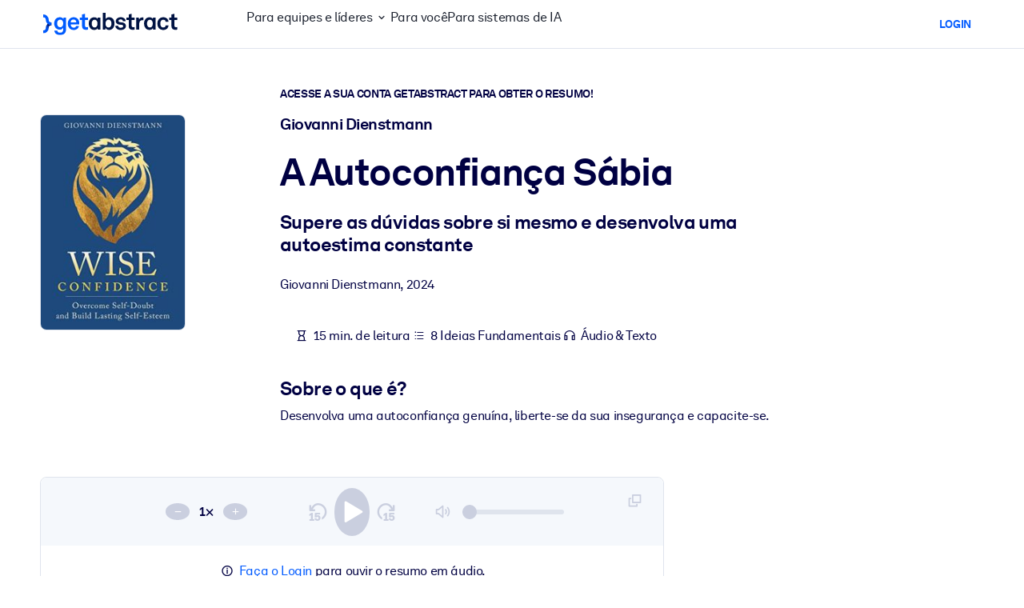

--- FILE ---
content_type: text/html;charset=UTF-8
request_url: https://www.getabstract.com/pt/resumo/a-autoconfianca-sabia/48821?st=RELATED&si=49073&o_s=RELATED_SUMMARIES&o_p=3
body_size: 51815
content:















































  




  
    <!DOCTYPE html><html lang="pt" dir="ltr" data-live-editor="false"> <head>






























  
  



  <meta http-equiv="Content-Type" content="text/html; charset=UTF-8">
<title>A Autoconfian&ccedil;a S&aacute;bia(Vers&atilde;o em portugu&ecirc;s) Resumo gratuito | Giovanni Dienstmann</title>
<meta name="theme-color" content="#005AFF">
<link rel="icon" href="/www/images/favicon/favicon.svg" type="image/svg+xml">
<link rel="manifest" href="/site.webmanifest">
<link rel="apple-touch-icon" sizes="180x180" href="/www/images/favicon/apple-touch-icon.png">
<link rel="mask-icon" href="/www/images/favicon/safari-pinned-tab.svg" color="#005AFF">
<meta name="description" content="Acesse um resumo gratuito de A Autoconfian&ccedil;a S&aacute;bia, escrito por Giovanni Dienstmann, assim como outros 27.000 livros de neg&oacute;cios, lideran&ccedil;a e n&atilde;o fic&ccedil;&atilde;o na getAbstract.">
<meta name="robots" content="INDEX,FOLLOW">
<meta property="og:title" content="A Autoconfian&ccedil;a S&aacute;bia(Vers&atilde;o em portugu&ecirc;s) Resumo gratuito | Giovanni Dienstmann">
<meta property="og:type" content="website">
<meta property="og:image" content="https://www.getabstract.com/summary-img/48821-LTXDKH7K.jpg?s=social">
<meta property="og:image:secure_url" content="https://www.getabstract.com/summary-img/48821-LTXDKH7K.jpg?s=social">
<meta property="og:image:type" content="image/jpeg">
<meta property="og:image:width" content="993">
<meta property="og:image:height" content="520">
<meta property="og:url" content="https://www.getabstract.com/pt/resumo/a-autoconfianca-sabia/48821">
<meta property="og:site_name" content="getAbstract">
<meta property="og:description" content="Acesse um resumo gratuito de A Autoconfian&ccedil;a S&aacute;bia, escrito por Giovanni Dienstmann, assim como outros 27.000 livros de neg&oacute;cios, lideran&ccedil;a e n&atilde;o fic&ccedil;&atilde;o na getAbstract.">
<meta name="twitter:card" content="summary_large_image">
<meta name="twitter:site" content="@getabstract">
<meta name="twitter:title" content="A Autoconfian&ccedil;a S&aacute;bia">
<meta name="twitter:description" content="Acesse um resumo gratuito de A Autoconfian&ccedil;a S&aacute;bia, escrito por Giovanni Dienstmann, assim como outros 27.000 livros de neg&oacute;cios, lideran&ccedil;a e n&atilde;o fic&ccedil;&atilde;o na getAbstract.">
<meta name="twitter:image" content="https://www.getabstract.com/summary-img/48821-LTXDKH7K.jpg?s=social">
<meta name="viewport" content="width=device-width, initial-scale=1.0">
<meta property="fb:app_id" content="143891362343386">
<link rel="canonical" href="https://www.getabstract.com/pt/resumo/a-autoconfianca-sabia/48821" type="">
<link rel="alternate" href="https://www.getabstract.com/oembed?url=https%3A%2F%2Fwww.getabstract.com%2Fsummary%2F48821&amp;format=json" type="application/json+oembed" title="A Autoconfian&ccedil;a S&aacute;bia">
<link rel="alternate" href="https://www.getabstract.com/oembed?url=https%3A%2F%2Fwww.getabstract.com%2Fsummary%2F48821&amp;format=xml" type="text/xml+oembed" title="A Autoconfian&ccedil;a S&aacute;bia">
<link rel="search" href="/opensearch.xml" type="application/opensearchdescription+xml" title="getAbstract">

  
<script type="text/javascript">window.NREUM||(NREUM={});NREUM.info={"errorBeacon":"bam.nr-data.net","licenseKey":"996526df3c","agent":"","beacon":"bam.nr-data.net","applicationTime":66,"applicationID":"3375187","transactionName":"ZlwEbUVTCENRAhVQWV8WNUlFWwhXcw4PTUReVQpcRR0VRV0MAEtPHkICWENTL1RNQUl+c2UQ","queueTime":0};
(window.NREUM||(NREUM={})).init={privacy:{cookies_enabled:false},ajax:{deny_list:["bam.nr-data.net"]},feature_flags:["soft_nav"]};(window.NREUM||(NREUM={})).loader_config={xpid:"UwYCWF9QGwADU1RTDwY=",licenseKey:"996526df3c",applicationID:"3375187",browserID:"3418019"};;/*! For license information please see nr-loader-full-1.308.0.min.js.LICENSE.txt */
(()=>{var e,t,r={384:(e,t,r)=>{"use strict";r.d(t,{NT:()=>a,US:()=>u,Zm:()=>o,bQ:()=>d,dV:()=>c,pV:()=>l});var n=r(6154),i=r(1863),s=r(1910);const a={beacon:"bam.nr-data.net",errorBeacon:"bam.nr-data.net"};function o(){return n.gm.NREUM||(n.gm.NREUM={}),void 0===n.gm.newrelic&&(n.gm.newrelic=n.gm.NREUM),n.gm.NREUM}function c(){let e=o();return e.o||(e.o={ST:n.gm.setTimeout,SI:n.gm.setImmediate||n.gm.setInterval,CT:n.gm.clearTimeout,XHR:n.gm.XMLHttpRequest,REQ:n.gm.Request,EV:n.gm.Event,PR:n.gm.Promise,MO:n.gm.MutationObserver,FETCH:n.gm.fetch,WS:n.gm.WebSocket},(0,s.i)(...Object.values(e.o))),e}function d(e,t){let r=o();r.initializedAgents??={},t.initializedAt={ms:(0,i.t)(),date:new Date},r.initializedAgents[e]=t}function u(e,t){o()[e]=t}function l(){return function(){let e=o();const t=e.info||{};e.info={beacon:a.beacon,errorBeacon:a.errorBeacon,...t}}(),function(){let e=o();const t=e.init||{};e.init={...t}}(),c(),function(){let e=o();const t=e.loader_config||{};e.loader_config={...t}}(),o()}},782:(e,t,r)=>{"use strict";r.d(t,{T:()=>n});const n=r(860).K7.pageViewTiming},860:(e,t,r)=>{"use strict";r.d(t,{$J:()=>u,K7:()=>c,P3:()=>d,XX:()=>i,Yy:()=>o,df:()=>s,qY:()=>n,v4:()=>a});const n="events",i="jserrors",s="browser/blobs",a="rum",o="browser/logs",c={ajax:"ajax",genericEvents:"generic_events",jserrors:i,logging:"logging",metrics:"metrics",pageAction:"page_action",pageViewEvent:"page_view_event",pageViewTiming:"page_view_timing",sessionReplay:"session_replay",sessionTrace:"session_trace",softNav:"soft_navigations",spa:"spa"},d={[c.pageViewEvent]:1,[c.pageViewTiming]:2,[c.metrics]:3,[c.jserrors]:4,[c.spa]:5,[c.ajax]:6,[c.sessionTrace]:7,[c.softNav]:8,[c.sessionReplay]:9,[c.logging]:10,[c.genericEvents]:11},u={[c.pageViewEvent]:a,[c.pageViewTiming]:n,[c.ajax]:n,[c.spa]:n,[c.softNav]:n,[c.metrics]:i,[c.jserrors]:i,[c.sessionTrace]:s,[c.sessionReplay]:s,[c.logging]:o,[c.genericEvents]:"ins"}},944:(e,t,r)=>{"use strict";r.d(t,{R:()=>i});var n=r(3241);function i(e,t){"function"==typeof console.debug&&(console.debug("New Relic Warning: https://github.com/newrelic/newrelic-browser-agent/blob/main/docs/warning-codes.md#".concat(e),t),(0,n.W)({agentIdentifier:null,drained:null,type:"data",name:"warn",feature:"warn",data:{code:e,secondary:t}}))}},993:(e,t,r)=>{"use strict";r.d(t,{A$:()=>s,ET:()=>a,TZ:()=>o,p_:()=>i});var n=r(860);const i={ERROR:"ERROR",WARN:"WARN",INFO:"INFO",DEBUG:"DEBUG",TRACE:"TRACE"},s={OFF:0,ERROR:1,WARN:2,INFO:3,DEBUG:4,TRACE:5},a="log",o=n.K7.logging},1541:(e,t,r)=>{"use strict";r.d(t,{U:()=>i,f:()=>n});const n={MFE:"MFE",BA:"BA"};function i(e,t){if(2!==t?.harvestEndpointVersion)return{};const r=t.agentRef.runtime.appMetadata.agents[0].entityGuid;return e?{"source.id":e.id,"source.name":e.name,"source.type":e.type,"parent.id":e.parent?.id||r,"parent.type":e.parent?.type||n.BA}:{"entity.guid":r,appId:t.agentRef.info.applicationID}}},1687:(e,t,r)=>{"use strict";r.d(t,{Ak:()=>d,Ze:()=>h,x3:()=>u});var n=r(3241),i=r(7836),s=r(3606),a=r(860),o=r(2646);const c={};function d(e,t){const r={staged:!1,priority:a.P3[t]||0};l(e),c[e].get(t)||c[e].set(t,r)}function u(e,t){e&&c[e]&&(c[e].get(t)&&c[e].delete(t),p(e,t,!1),c[e].size&&f(e))}function l(e){if(!e)throw new Error("agentIdentifier required");c[e]||(c[e]=new Map)}function h(e="",t="feature",r=!1){if(l(e),!e||!c[e].get(t)||r)return p(e,t);c[e].get(t).staged=!0,f(e)}function f(e){const t=Array.from(c[e]);t.every(([e,t])=>t.staged)&&(t.sort((e,t)=>e[1].priority-t[1].priority),t.forEach(([t])=>{c[e].delete(t),p(e,t)}))}function p(e,t,r=!0){const a=e?i.ee.get(e):i.ee,c=s.i.handlers;if(!a.aborted&&a.backlog&&c){if((0,n.W)({agentIdentifier:e,type:"lifecycle",name:"drain",feature:t}),r){const e=a.backlog[t],r=c[t];if(r){for(let t=0;e&&t<e.length;++t)g(e[t],r);Object.entries(r).forEach(([e,t])=>{Object.values(t||{}).forEach(t=>{t[0]?.on&&t[0]?.context()instanceof o.y&&t[0].on(e,t[1])})})}}a.isolatedBacklog||delete c[t],a.backlog[t]=null,a.emit("drain-"+t,[])}}function g(e,t){var r=e[1];Object.values(t[r]||{}).forEach(t=>{var r=e[0];if(t[0]===r){var n=t[1],i=e[3],s=e[2];n.apply(i,s)}})}},1738:(e,t,r)=>{"use strict";r.d(t,{U:()=>f,Y:()=>h});var n=r(3241),i=r(9908),s=r(1863),a=r(944),o=r(5701),c=r(3969),d=r(8362),u=r(860),l=r(4261);function h(e,t,r,s){const h=s||r;!h||h[e]&&h[e]!==d.d.prototype[e]||(h[e]=function(){(0,i.p)(c.xV,["API/"+e+"/called"],void 0,u.K7.metrics,r.ee),(0,n.W)({agentIdentifier:r.agentIdentifier,drained:!!o.B?.[r.agentIdentifier],type:"data",name:"api",feature:l.Pl+e,data:{}});try{return t.apply(this,arguments)}catch(e){(0,a.R)(23,e)}})}function f(e,t,r,n,a){const o=e.info;null===r?delete o.jsAttributes[t]:o.jsAttributes[t]=r,(a||null===r)&&(0,i.p)(l.Pl+n,[(0,s.t)(),t,r],void 0,"session",e.ee)}},1741:(e,t,r)=>{"use strict";r.d(t,{W:()=>s});var n=r(944),i=r(4261);class s{#e(e,...t){if(this[e]!==s.prototype[e])return this[e](...t);(0,n.R)(35,e)}addPageAction(e,t){return this.#e(i.hG,e,t)}register(e){return this.#e(i.eY,e)}recordCustomEvent(e,t){return this.#e(i.fF,e,t)}setPageViewName(e,t){return this.#e(i.Fw,e,t)}setCustomAttribute(e,t,r){return this.#e(i.cD,e,t,r)}noticeError(e,t){return this.#e(i.o5,e,t)}setUserId(e,t=!1){return this.#e(i.Dl,e,t)}setApplicationVersion(e){return this.#e(i.nb,e)}setErrorHandler(e){return this.#e(i.bt,e)}addRelease(e,t){return this.#e(i.k6,e,t)}log(e,t){return this.#e(i.$9,e,t)}start(){return this.#e(i.d3)}finished(e){return this.#e(i.BL,e)}recordReplay(){return this.#e(i.CH)}pauseReplay(){return this.#e(i.Tb)}addToTrace(e){return this.#e(i.U2,e)}setCurrentRouteName(e){return this.#e(i.PA,e)}interaction(e){return this.#e(i.dT,e)}wrapLogger(e,t,r){return this.#e(i.Wb,e,t,r)}measure(e,t){return this.#e(i.V1,e,t)}consent(e){return this.#e(i.Pv,e)}}},1863:(e,t,r)=>{"use strict";function n(){return Math.floor(performance.now())}r.d(t,{t:()=>n})},1910:(e,t,r)=>{"use strict";r.d(t,{i:()=>s});var n=r(944);const i=new Map;function s(...e){return e.every(e=>{if(i.has(e))return i.get(e);const t="function"==typeof e?e.toString():"",r=t.includes("[native code]"),s=t.includes("nrWrapper");return r||s||(0,n.R)(64,e?.name||t),i.set(e,r),r})}},2555:(e,t,r)=>{"use strict";r.d(t,{D:()=>o,f:()=>a});var n=r(384),i=r(8122);const s={beacon:n.NT.beacon,errorBeacon:n.NT.errorBeacon,licenseKey:void 0,applicationID:void 0,sa:void 0,queueTime:void 0,applicationTime:void 0,ttGuid:void 0,user:void 0,account:void 0,product:void 0,extra:void 0,jsAttributes:{},userAttributes:void 0,atts:void 0,transactionName:void 0,tNamePlain:void 0};function a(e){try{return!!e.licenseKey&&!!e.errorBeacon&&!!e.applicationID}catch(e){return!1}}const o=e=>(0,i.a)(e,s)},2614:(e,t,r)=>{"use strict";r.d(t,{BB:()=>a,H3:()=>n,g:()=>d,iL:()=>c,tS:()=>o,uh:()=>i,wk:()=>s});const n="NRBA",i="SESSION",s=144e5,a=18e5,o={STARTED:"session-started",PAUSE:"session-pause",RESET:"session-reset",RESUME:"session-resume",UPDATE:"session-update"},c={SAME_TAB:"same-tab",CROSS_TAB:"cross-tab"},d={OFF:0,FULL:1,ERROR:2}},2646:(e,t,r)=>{"use strict";r.d(t,{y:()=>n});class n{constructor(e){this.contextId=e}}},2843:(e,t,r)=>{"use strict";r.d(t,{G:()=>s,u:()=>i});var n=r(3878);function i(e,t=!1,r,i){(0,n.DD)("visibilitychange",function(){if(t)return void("hidden"===document.visibilityState&&e());e(document.visibilityState)},r,i)}function s(e,t,r){(0,n.sp)("pagehide",e,t,r)}},3241:(e,t,r)=>{"use strict";r.d(t,{W:()=>s});var n=r(6154);const i="newrelic";function s(e={}){try{n.gm.dispatchEvent(new CustomEvent(i,{detail:e}))}catch(e){}}},3304:(e,t,r)=>{"use strict";r.d(t,{A:()=>s});var n=r(7836);const i=()=>{const e=new WeakSet;return(t,r)=>{if("object"==typeof r&&null!==r){if(e.has(r))return;e.add(r)}return r}};function s(e){try{return JSON.stringify(e,i())??""}catch(e){try{n.ee.emit("internal-error",[e])}catch(e){}return""}}},3333:(e,t,r)=>{"use strict";r.d(t,{$v:()=>u,TZ:()=>n,Xh:()=>c,Zp:()=>i,kd:()=>d,mq:()=>o,nf:()=>a,qN:()=>s});const n=r(860).K7.genericEvents,i=["auxclick","click","copy","keydown","paste","scrollend"],s=["focus","blur"],a=4,o=1e3,c=2e3,d=["PageAction","UserAction","BrowserPerformance"],u={RESOURCES:"experimental.resources",REGISTER:"register"}},3434:(e,t,r)=>{"use strict";r.d(t,{Jt:()=>s,YM:()=>d});var n=r(7836),i=r(5607);const s="nr@original:".concat(i.W),a=50;var o=Object.prototype.hasOwnProperty,c=!1;function d(e,t){return e||(e=n.ee),r.inPlace=function(e,t,n,i,s){n||(n="");const a="-"===n.charAt(0);for(let o=0;o<t.length;o++){const c=t[o],d=e[c];l(d)||(e[c]=r(d,a?c+n:n,i,c,s))}},r.flag=s,r;function r(t,r,n,c,d){return l(t)?t:(r||(r=""),nrWrapper[s]=t,function(e,t,r){if(Object.defineProperty&&Object.keys)try{return Object.keys(e).forEach(function(r){Object.defineProperty(t,r,{get:function(){return e[r]},set:function(t){return e[r]=t,t}})}),t}catch(e){u([e],r)}for(var n in e)o.call(e,n)&&(t[n]=e[n])}(t,nrWrapper,e),nrWrapper);function nrWrapper(){var s,o,l,h;let f;try{o=this,s=[...arguments],l="function"==typeof n?n(s,o):n||{}}catch(t){u([t,"",[s,o,c],l],e)}i(r+"start",[s,o,c],l,d);const p=performance.now();let g;try{return h=t.apply(o,s),g=performance.now(),h}catch(e){throw g=performance.now(),i(r+"err",[s,o,e],l,d),f=e,f}finally{const e=g-p,t={start:p,end:g,duration:e,isLongTask:e>=a,methodName:c,thrownError:f};t.isLongTask&&i("long-task",[t,o],l,d),i(r+"end",[s,o,h],l,d)}}}function i(r,n,i,s){if(!c||t){var a=c;c=!0;try{e.emit(r,n,i,t,s)}catch(t){u([t,r,n,i],e)}c=a}}}function u(e,t){t||(t=n.ee);try{t.emit("internal-error",e)}catch(e){}}function l(e){return!(e&&"function"==typeof e&&e.apply&&!e[s])}},3606:(e,t,r)=>{"use strict";r.d(t,{i:()=>s});var n=r(9908);s.on=a;var i=s.handlers={};function s(e,t,r,s){a(s||n.d,i,e,t,r)}function a(e,t,r,i,s){s||(s="feature"),e||(e=n.d);var a=t[s]=t[s]||{};(a[r]=a[r]||[]).push([e,i])}},3738:(e,t,r)=>{"use strict";r.d(t,{He:()=>i,Kp:()=>o,Lc:()=>d,Rz:()=>u,TZ:()=>n,bD:()=>s,d3:()=>a,jx:()=>l,sl:()=>h,uP:()=>c});const n=r(860).K7.sessionTrace,i="bstResource",s="resource",a="-start",o="-end",c="fn"+a,d="fn"+o,u="pushState",l=1e3,h=3e4},3785:(e,t,r)=>{"use strict";r.d(t,{R:()=>c,b:()=>d});var n=r(9908),i=r(1863),s=r(860),a=r(3969),o=r(993);function c(e,t,r={},c=o.p_.INFO,d=!0,u,l=(0,i.t)()){(0,n.p)(a.xV,["API/logging/".concat(c.toLowerCase(),"/called")],void 0,s.K7.metrics,e),(0,n.p)(o.ET,[l,t,r,c,d,u],void 0,s.K7.logging,e)}function d(e){return"string"==typeof e&&Object.values(o.p_).some(t=>t===e.toUpperCase().trim())}},3878:(e,t,r)=>{"use strict";function n(e,t){return{capture:e,passive:!1,signal:t}}function i(e,t,r=!1,i){window.addEventListener(e,t,n(r,i))}function s(e,t,r=!1,i){document.addEventListener(e,t,n(r,i))}r.d(t,{DD:()=>s,jT:()=>n,sp:()=>i})},3969:(e,t,r)=>{"use strict";r.d(t,{TZ:()=>n,XG:()=>o,rs:()=>i,xV:()=>a,z_:()=>s});const n=r(860).K7.metrics,i="sm",s="cm",a="storeSupportabilityMetrics",o="storeEventMetrics"},4234:(e,t,r)=>{"use strict";r.d(t,{W:()=>s});var n=r(7836),i=r(1687);class s{constructor(e,t){this.agentIdentifier=e,this.ee=n.ee.get(e),this.featureName=t,this.blocked=!1}deregisterDrain(){(0,i.x3)(this.agentIdentifier,this.featureName)}}},4261:(e,t,r)=>{"use strict";r.d(t,{$9:()=>d,BL:()=>o,CH:()=>f,Dl:()=>w,Fw:()=>y,PA:()=>m,Pl:()=>n,Pv:()=>T,Tb:()=>l,U2:()=>s,V1:()=>E,Wb:()=>x,bt:()=>b,cD:()=>v,d3:()=>R,dT:()=>c,eY:()=>p,fF:()=>h,hG:()=>i,k6:()=>a,nb:()=>g,o5:()=>u});const n="api-",i="addPageAction",s="addToTrace",a="addRelease",o="finished",c="interaction",d="log",u="noticeError",l="pauseReplay",h="recordCustomEvent",f="recordReplay",p="register",g="setApplicationVersion",m="setCurrentRouteName",v="setCustomAttribute",b="setErrorHandler",y="setPageViewName",w="setUserId",R="start",x="wrapLogger",E="measure",T="consent"},5205:(e,t,r)=>{"use strict";r.d(t,{j:()=>S});var n=r(384),i=r(1741);var s=r(2555),a=r(3333);const o=e=>{if(!e||"string"!=typeof e)return!1;try{document.createDocumentFragment().querySelector(e)}catch{return!1}return!0};var c=r(2614),d=r(944),u=r(8122);const l="[data-nr-mask]",h=e=>(0,u.a)(e,(()=>{const e={feature_flags:[],experimental:{allow_registered_children:!1,resources:!1},mask_selector:"*",block_selector:"[data-nr-block]",mask_input_options:{color:!1,date:!1,"datetime-local":!1,email:!1,month:!1,number:!1,range:!1,search:!1,tel:!1,text:!1,time:!1,url:!1,week:!1,textarea:!1,select:!1,password:!0}};return{ajax:{deny_list:void 0,block_internal:!0,enabled:!0,autoStart:!0},api:{get allow_registered_children(){return e.feature_flags.includes(a.$v.REGISTER)||e.experimental.allow_registered_children},set allow_registered_children(t){e.experimental.allow_registered_children=t},duplicate_registered_data:!1},browser_consent_mode:{enabled:!1},distributed_tracing:{enabled:void 0,exclude_newrelic_header:void 0,cors_use_newrelic_header:void 0,cors_use_tracecontext_headers:void 0,allowed_origins:void 0},get feature_flags(){return e.feature_flags},set feature_flags(t){e.feature_flags=t},generic_events:{enabled:!0,autoStart:!0},harvest:{interval:30},jserrors:{enabled:!0,autoStart:!0},logging:{enabled:!0,autoStart:!0},metrics:{enabled:!0,autoStart:!0},obfuscate:void 0,page_action:{enabled:!0},page_view_event:{enabled:!0,autoStart:!0},page_view_timing:{enabled:!0,autoStart:!0},performance:{capture_marks:!1,capture_measures:!1,capture_detail:!0,resources:{get enabled(){return e.feature_flags.includes(a.$v.RESOURCES)||e.experimental.resources},set enabled(t){e.experimental.resources=t},asset_types:[],first_party_domains:[],ignore_newrelic:!0}},privacy:{cookies_enabled:!0},proxy:{assets:void 0,beacon:void 0},session:{expiresMs:c.wk,inactiveMs:c.BB},session_replay:{autoStart:!0,enabled:!1,preload:!1,sampling_rate:10,error_sampling_rate:100,collect_fonts:!1,inline_images:!1,fix_stylesheets:!0,mask_all_inputs:!0,get mask_text_selector(){return e.mask_selector},set mask_text_selector(t){o(t)?e.mask_selector="".concat(t,",").concat(l):""===t||null===t?e.mask_selector=l:(0,d.R)(5,t)},get block_class(){return"nr-block"},get ignore_class(){return"nr-ignore"},get mask_text_class(){return"nr-mask"},get block_selector(){return e.block_selector},set block_selector(t){o(t)?e.block_selector+=",".concat(t):""!==t&&(0,d.R)(6,t)},get mask_input_options(){return e.mask_input_options},set mask_input_options(t){t&&"object"==typeof t?e.mask_input_options={...t,password:!0}:(0,d.R)(7,t)}},session_trace:{enabled:!0,autoStart:!0},soft_navigations:{enabled:!0,autoStart:!0},spa:{enabled:!0,autoStart:!0},ssl:void 0,user_actions:{enabled:!0,elementAttributes:["id","className","tagName","type"]}}})());var f=r(6154),p=r(9324);let g=0;const m={buildEnv:p.F3,distMethod:p.Xs,version:p.xv,originTime:f.WN},v={consented:!1},b={appMetadata:{},get consented(){return this.session?.state?.consent||v.consented},set consented(e){v.consented=e},customTransaction:void 0,denyList:void 0,disabled:!1,harvester:void 0,isolatedBacklog:!1,isRecording:!1,loaderType:void 0,maxBytes:3e4,obfuscator:void 0,onerror:void 0,ptid:void 0,releaseIds:{},session:void 0,timeKeeper:void 0,registeredEntities:[],jsAttributesMetadata:{bytes:0},get harvestCount(){return++g}},y=e=>{const t=(0,u.a)(e,b),r=Object.keys(m).reduce((e,t)=>(e[t]={value:m[t],writable:!1,configurable:!0,enumerable:!0},e),{});return Object.defineProperties(t,r)};var w=r(5701);const R=e=>{const t=e.startsWith("http");e+="/",r.p=t?e:"https://"+e};var x=r(7836),E=r(3241);const T={accountID:void 0,trustKey:void 0,agentID:void 0,licenseKey:void 0,applicationID:void 0,xpid:void 0},A=e=>(0,u.a)(e,T),_=new Set;function S(e,t={},r,a){let{init:o,info:c,loader_config:d,runtime:u={},exposed:l=!0}=t;if(!c){const e=(0,n.pV)();o=e.init,c=e.info,d=e.loader_config}e.init=h(o||{}),e.loader_config=A(d||{}),c.jsAttributes??={},f.bv&&(c.jsAttributes.isWorker=!0),e.info=(0,s.D)(c);const p=e.init,g=[c.beacon,c.errorBeacon];_.has(e.agentIdentifier)||(p.proxy.assets&&(R(p.proxy.assets),g.push(p.proxy.assets)),p.proxy.beacon&&g.push(p.proxy.beacon),e.beacons=[...g],function(e){const t=(0,n.pV)();Object.getOwnPropertyNames(i.W.prototype).forEach(r=>{const n=i.W.prototype[r];if("function"!=typeof n||"constructor"===n)return;let s=t[r];e[r]&&!1!==e.exposed&&"micro-agent"!==e.runtime?.loaderType&&(t[r]=(...t)=>{const n=e[r](...t);return s?s(...t):n})})}(e),(0,n.US)("activatedFeatures",w.B)),u.denyList=[...p.ajax.deny_list||[],...p.ajax.block_internal?g:[]],u.ptid=e.agentIdentifier,u.loaderType=r,e.runtime=y(u),_.has(e.agentIdentifier)||(e.ee=x.ee.get(e.agentIdentifier),e.exposed=l,(0,E.W)({agentIdentifier:e.agentIdentifier,drained:!!w.B?.[e.agentIdentifier],type:"lifecycle",name:"initialize",feature:void 0,data:e.config})),_.add(e.agentIdentifier)}},5270:(e,t,r)=>{"use strict";r.d(t,{Aw:()=>a,SR:()=>s,rF:()=>o});var n=r(384),i=r(7767);function s(e){return!!(0,n.dV)().o.MO&&(0,i.V)(e)&&!0===e?.session_trace.enabled}function a(e){return!0===e?.session_replay.preload&&s(e)}function o(e,t){try{if("string"==typeof t?.type){if("password"===t.type.toLowerCase())return"*".repeat(e?.length||0);if(void 0!==t?.dataset?.nrUnmask||t?.classList?.contains("nr-unmask"))return e}}catch(e){}return"string"==typeof e?e.replace(/[\S]/g,"*"):"*".repeat(e?.length||0)}},5289:(e,t,r)=>{"use strict";r.d(t,{GG:()=>a,Qr:()=>c,sB:()=>o});var n=r(3878),i=r(6389);function s(){return"undefined"==typeof document||"complete"===document.readyState}function a(e,t){if(s())return e();const r=(0,i.J)(e),a=setInterval(()=>{s()&&(clearInterval(a),r())},500);(0,n.sp)("load",r,t)}function o(e){if(s())return e();(0,n.DD)("DOMContentLoaded",e)}function c(e){if(s())return e();(0,n.sp)("popstate",e)}},5607:(e,t,r)=>{"use strict";r.d(t,{W:()=>n});const n=(0,r(9566).bz)()},5701:(e,t,r)=>{"use strict";r.d(t,{B:()=>s,t:()=>a});var n=r(3241);const i=new Set,s={};function a(e,t){const r=t.agentIdentifier;s[r]??={},e&&"object"==typeof e&&(i.has(r)||(t.ee.emit("rumresp",[e]),s[r]=e,i.add(r),(0,n.W)({agentIdentifier:r,loaded:!0,drained:!0,type:"lifecycle",name:"load",feature:void 0,data:e})))}},6154:(e,t,r)=>{"use strict";r.d(t,{OF:()=>d,RI:()=>i,WN:()=>h,bv:()=>s,eN:()=>f,gm:()=>a,lR:()=>l,m:()=>c,mw:()=>o,sb:()=>u});var n=r(1863);const i="undefined"!=typeof window&&!!window.document,s="undefined"!=typeof WorkerGlobalScope&&("undefined"!=typeof self&&self instanceof WorkerGlobalScope&&self.navigator instanceof WorkerNavigator||"undefined"!=typeof globalThis&&globalThis instanceof WorkerGlobalScope&&globalThis.navigator instanceof WorkerNavigator),a=i?window:"undefined"!=typeof WorkerGlobalScope&&("undefined"!=typeof self&&self instanceof WorkerGlobalScope&&self||"undefined"!=typeof globalThis&&globalThis instanceof WorkerGlobalScope&&globalThis),o=Boolean("hidden"===a?.document?.visibilityState),c=""+a?.location,d=/iPad|iPhone|iPod/.test(a.navigator?.userAgent),u=d&&"undefined"==typeof SharedWorker,l=(()=>{const e=a.navigator?.userAgent?.match(/Firefox[/\s](\d+\.\d+)/);return Array.isArray(e)&&e.length>=2?+e[1]:0})(),h=Date.now()-(0,n.t)(),f=()=>"undefined"!=typeof PerformanceNavigationTiming&&a?.performance?.getEntriesByType("navigation")?.[0]?.responseStart},6344:(e,t,r)=>{"use strict";r.d(t,{BB:()=>u,Qb:()=>l,TZ:()=>i,Ug:()=>a,Vh:()=>s,_s:()=>o,bc:()=>d,yP:()=>c});var n=r(2614);const i=r(860).K7.sessionReplay,s="errorDuringReplay",a=.12,o={DomContentLoaded:0,Load:1,FullSnapshot:2,IncrementalSnapshot:3,Meta:4,Custom:5},c={[n.g.ERROR]:15e3,[n.g.FULL]:3e5,[n.g.OFF]:0},d={RESET:{message:"Session was reset",sm:"Reset"},IMPORT:{message:"Recorder failed to import",sm:"Import"},TOO_MANY:{message:"429: Too Many Requests",sm:"Too-Many"},TOO_BIG:{message:"Payload was too large",sm:"Too-Big"},CROSS_TAB:{message:"Session Entity was set to OFF on another tab",sm:"Cross-Tab"},ENTITLEMENTS:{message:"Session Replay is not allowed and will not be started",sm:"Entitlement"}},u=5e3,l={API:"api",RESUME:"resume",SWITCH_TO_FULL:"switchToFull",INITIALIZE:"initialize",PRELOAD:"preload"}},6389:(e,t,r)=>{"use strict";function n(e,t=500,r={}){const n=r?.leading||!1;let i;return(...r)=>{n&&void 0===i&&(e.apply(this,r),i=setTimeout(()=>{i=clearTimeout(i)},t)),n||(clearTimeout(i),i=setTimeout(()=>{e.apply(this,r)},t))}}function i(e){let t=!1;return(...r)=>{t||(t=!0,e.apply(this,r))}}r.d(t,{J:()=>i,s:()=>n})},6630:(e,t,r)=>{"use strict";r.d(t,{T:()=>n});const n=r(860).K7.pageViewEvent},6774:(e,t,r)=>{"use strict";r.d(t,{T:()=>n});const n=r(860).K7.jserrors},7295:(e,t,r)=>{"use strict";r.d(t,{Xv:()=>a,gX:()=>i,iW:()=>s});var n=[];function i(e){if(!e||s(e))return!1;if(0===n.length)return!0;if("*"===n[0].hostname)return!1;for(var t=0;t<n.length;t++){var r=n[t];if(r.hostname.test(e.hostname)&&r.pathname.test(e.pathname))return!1}return!0}function s(e){return void 0===e.hostname}function a(e){if(n=[],e&&e.length)for(var t=0;t<e.length;t++){let r=e[t];if(!r)continue;if("*"===r)return void(n=[{hostname:"*"}]);0===r.indexOf("http://")?r=r.substring(7):0===r.indexOf("https://")&&(r=r.substring(8));const i=r.indexOf("/");let s,a;i>0?(s=r.substring(0,i),a=r.substring(i)):(s=r,a="*");let[c]=s.split(":");n.push({hostname:o(c),pathname:o(a,!0)})}}function o(e,t=!1){const r=e.replace(/[.+?^${}()|[\]\\]/g,e=>"\\"+e).replace(/\*/g,".*?");return new RegExp((t?"^":"")+r+"$")}},7485:(e,t,r)=>{"use strict";r.d(t,{D:()=>i});var n=r(6154);function i(e){if(0===(e||"").indexOf("data:"))return{protocol:"data"};try{const t=new URL(e,location.href),r={port:t.port,hostname:t.hostname,pathname:t.pathname,search:t.search,protocol:t.protocol.slice(0,t.protocol.indexOf(":")),sameOrigin:t.protocol===n.gm?.location?.protocol&&t.host===n.gm?.location?.host};return r.port&&""!==r.port||("http:"===t.protocol&&(r.port="80"),"https:"===t.protocol&&(r.port="443")),r.pathname&&""!==r.pathname?r.pathname.startsWith("/")||(r.pathname="/".concat(r.pathname)):r.pathname="/",r}catch(e){return{}}}},7699:(e,t,r)=>{"use strict";r.d(t,{It:()=>s,KC:()=>o,No:()=>i,qh:()=>a});var n=r(860);const i=16e3,s=1e6,a="SESSION_ERROR",o={[n.K7.logging]:!0,[n.K7.genericEvents]:!1,[n.K7.jserrors]:!1,[n.K7.ajax]:!1}},7767:(e,t,r)=>{"use strict";r.d(t,{V:()=>i});var n=r(6154);const i=e=>n.RI&&!0===e?.privacy.cookies_enabled},7836:(e,t,r)=>{"use strict";r.d(t,{P:()=>o,ee:()=>c});var n=r(384),i=r(8990),s=r(2646),a=r(5607);const o="nr@context:".concat(a.W),c=function e(t,r){var n={},a={},u={},l=!1;try{l=16===r.length&&d.initializedAgents?.[r]?.runtime.isolatedBacklog}catch(e){}var h={on:p,addEventListener:p,removeEventListener:function(e,t){var r=n[e];if(!r)return;for(var i=0;i<r.length;i++)r[i]===t&&r.splice(i,1)},emit:function(e,r,n,i,s){!1!==s&&(s=!0);if(c.aborted&&!i)return;t&&s&&t.emit(e,r,n);var o=f(n);g(e).forEach(e=>{e.apply(o,r)});var d=v()[a[e]];d&&d.push([h,e,r,o]);return o},get:m,listeners:g,context:f,buffer:function(e,t){const r=v();if(t=t||"feature",h.aborted)return;Object.entries(e||{}).forEach(([e,n])=>{a[n]=t,t in r||(r[t]=[])})},abort:function(){h._aborted=!0,Object.keys(h.backlog).forEach(e=>{delete h.backlog[e]})},isBuffering:function(e){return!!v()[a[e]]},debugId:r,backlog:l?{}:t&&"object"==typeof t.backlog?t.backlog:{},isolatedBacklog:l};return Object.defineProperty(h,"aborted",{get:()=>{let e=h._aborted||!1;return e||(t&&(e=t.aborted),e)}}),h;function f(e){return e&&e instanceof s.y?e:e?(0,i.I)(e,o,()=>new s.y(o)):new s.y(o)}function p(e,t){n[e]=g(e).concat(t)}function g(e){return n[e]||[]}function m(t){return u[t]=u[t]||e(h,t)}function v(){return h.backlog}}(void 0,"globalEE"),d=(0,n.Zm)();d.ee||(d.ee=c)},8122:(e,t,r)=>{"use strict";r.d(t,{a:()=>i});var n=r(944);function i(e,t){try{if(!e||"object"!=typeof e)return(0,n.R)(3);if(!t||"object"!=typeof t)return(0,n.R)(4);const r=Object.create(Object.getPrototypeOf(t),Object.getOwnPropertyDescriptors(t)),s=0===Object.keys(r).length?e:r;for(let a in s)if(void 0!==e[a])try{if(null===e[a]){r[a]=null;continue}Array.isArray(e[a])&&Array.isArray(t[a])?r[a]=Array.from(new Set([...e[a],...t[a]])):"object"==typeof e[a]&&"object"==typeof t[a]?r[a]=i(e[a],t[a]):r[a]=e[a]}catch(e){r[a]||(0,n.R)(1,e)}return r}catch(e){(0,n.R)(2,e)}}},8139:(e,t,r)=>{"use strict";r.d(t,{u:()=>h});var n=r(7836),i=r(3434),s=r(8990),a=r(6154);const o={},c=a.gm.XMLHttpRequest,d="addEventListener",u="removeEventListener",l="nr@wrapped:".concat(n.P);function h(e){var t=function(e){return(e||n.ee).get("events")}(e);if(o[t.debugId]++)return t;o[t.debugId]=1;var r=(0,i.YM)(t,!0);function h(e){r.inPlace(e,[d,u],"-",p)}function p(e,t){return e[1]}return"getPrototypeOf"in Object&&(a.RI&&f(document,h),c&&f(c.prototype,h),f(a.gm,h)),t.on(d+"-start",function(e,t){var n=e[1];if(null!==n&&("function"==typeof n||"object"==typeof n)&&"newrelic"!==e[0]){var i=(0,s.I)(n,l,function(){var e={object:function(){if("function"!=typeof n.handleEvent)return;return n.handleEvent.apply(n,arguments)},function:n}[typeof n];return e?r(e,"fn-",null,e.name||"anonymous"):n});this.wrapped=e[1]=i}}),t.on(u+"-start",function(e){e[1]=this.wrapped||e[1]}),t}function f(e,t,...r){let n=e;for(;"object"==typeof n&&!Object.prototype.hasOwnProperty.call(n,d);)n=Object.getPrototypeOf(n);n&&t(n,...r)}},8362:(e,t,r)=>{"use strict";r.d(t,{d:()=>s});var n=r(9566),i=r(1741);class s extends i.W{agentIdentifier=(0,n.LA)(16)}},8374:(e,t,r)=>{r.nc=(()=>{try{return document?.currentScript?.nonce}catch(e){}return""})()},8990:(e,t,r)=>{"use strict";r.d(t,{I:()=>i});var n=Object.prototype.hasOwnProperty;function i(e,t,r){if(n.call(e,t))return e[t];var i=r();if(Object.defineProperty&&Object.keys)try{return Object.defineProperty(e,t,{value:i,writable:!0,enumerable:!1}),i}catch(e){}return e[t]=i,i}},9119:(e,t,r)=>{"use strict";r.d(t,{L:()=>s});var n=/([^?#]*)[^#]*(#[^?]*|$).*/,i=/([^?#]*)().*/;function s(e,t){return e?e.replace(t?n:i,"$1$2"):e}},9300:(e,t,r)=>{"use strict";r.d(t,{T:()=>n});const n=r(860).K7.ajax},9324:(e,t,r)=>{"use strict";r.d(t,{AJ:()=>a,F3:()=>i,Xs:()=>s,Yq:()=>o,xv:()=>n});const n="1.308.0",i="PROD",s="CDN",a="@newrelic/rrweb",o="1.0.1"},9566:(e,t,r)=>{"use strict";r.d(t,{LA:()=>o,ZF:()=>c,bz:()=>a,el:()=>d});var n=r(6154);const i="xxxxxxxx-xxxx-4xxx-yxxx-xxxxxxxxxxxx";function s(e,t){return e?15&e[t]:16*Math.random()|0}function a(){const e=n.gm?.crypto||n.gm?.msCrypto;let t,r=0;return e&&e.getRandomValues&&(t=e.getRandomValues(new Uint8Array(30))),i.split("").map(e=>"x"===e?s(t,r++).toString(16):"y"===e?(3&s()|8).toString(16):e).join("")}function o(e){const t=n.gm?.crypto||n.gm?.msCrypto;let r,i=0;t&&t.getRandomValues&&(r=t.getRandomValues(new Uint8Array(e)));const a=[];for(var o=0;o<e;o++)a.push(s(r,i++).toString(16));return a.join("")}function c(){return o(16)}function d(){return o(32)}},9908:(e,t,r)=>{"use strict";r.d(t,{d:()=>n,p:()=>i});var n=r(7836).ee.get("handle");function i(e,t,r,i,s){s?(s.buffer([e],i),s.emit(e,t,r)):(n.buffer([e],i),n.emit(e,t,r))}}},n={};function i(e){var t=n[e];if(void 0!==t)return t.exports;var s=n[e]={exports:{}};return r[e](s,s.exports,i),s.exports}i.m=r,i.d=(e,t)=>{for(var r in t)i.o(t,r)&&!i.o(e,r)&&Object.defineProperty(e,r,{enumerable:!0,get:t[r]})},i.f={},i.e=e=>Promise.all(Object.keys(i.f).reduce((t,r)=>(i.f[r](e,t),t),[])),i.u=e=>({95:"nr-full-compressor",222:"nr-full-recorder",891:"nr-full"}[e]+"-1.308.0.min.js"),i.o=(e,t)=>Object.prototype.hasOwnProperty.call(e,t),e={},t="NRBA-1.308.0.PROD:",i.l=(r,n,s,a)=>{if(e[r])e[r].push(n);else{var o,c;if(void 0!==s)for(var d=document.getElementsByTagName("script"),u=0;u<d.length;u++){var l=d[u];if(l.getAttribute("src")==r||l.getAttribute("data-webpack")==t+s){o=l;break}}if(!o){c=!0;var h={891:"sha512-fcveNDcpRQS9OweGhN4uJe88Qmg+EVyH6j/wngwL2Le0m7LYyz7q+JDx7KBxsdDF4TaPVsSmHg12T3pHwdLa7w==",222:"sha512-O8ZzdvgB4fRyt7k2Qrr4STpR+tCA2mcQEig6/dP3rRy9uEx1CTKQ6cQ7Src0361y7xS434ua+zIPo265ZpjlEg==",95:"sha512-jDWejat/6/UDex/9XjYoPPmpMPuEvBCSuCg/0tnihjbn5bh9mP3An0NzFV9T5Tc+3kKhaXaZA8UIKPAanD2+Gw=="};(o=document.createElement("script")).charset="utf-8",i.nc&&o.setAttribute("nonce",i.nc),o.setAttribute("data-webpack",t+s),o.src=r,0!==o.src.indexOf(window.location.origin+"/")&&(o.crossOrigin="anonymous"),h[a]&&(o.integrity=h[a])}e[r]=[n];var f=(t,n)=>{o.onerror=o.onload=null,clearTimeout(p);var i=e[r];if(delete e[r],o.parentNode&&o.parentNode.removeChild(o),i&&i.forEach(e=>e(n)),t)return t(n)},p=setTimeout(f.bind(null,void 0,{type:"timeout",target:o}),12e4);o.onerror=f.bind(null,o.onerror),o.onload=f.bind(null,o.onload),c&&document.head.appendChild(o)}},i.r=e=>{"undefined"!=typeof Symbol&&Symbol.toStringTag&&Object.defineProperty(e,Symbol.toStringTag,{value:"Module"}),Object.defineProperty(e,"__esModule",{value:!0})},i.p="https://js-agent.newrelic.com/",(()=>{var e={85:0,959:0};i.f.j=(t,r)=>{var n=i.o(e,t)?e[t]:void 0;if(0!==n)if(n)r.push(n[2]);else{var s=new Promise((r,i)=>n=e[t]=[r,i]);r.push(n[2]=s);var a=i.p+i.u(t),o=new Error;i.l(a,r=>{if(i.o(e,t)&&(0!==(n=e[t])&&(e[t]=void 0),n)){var s=r&&("load"===r.type?"missing":r.type),a=r&&r.target&&r.target.src;o.message="Loading chunk "+t+" failed: ("+s+": "+a+")",o.name="ChunkLoadError",o.type=s,o.request=a,n[1](o)}},"chunk-"+t,t)}};var t=(t,r)=>{var n,s,[a,o,c]=r,d=0;if(a.some(t=>0!==e[t])){for(n in o)i.o(o,n)&&(i.m[n]=o[n]);if(c)c(i)}for(t&&t(r);d<a.length;d++)s=a[d],i.o(e,s)&&e[s]&&e[s][0](),e[s]=0},r=self["webpackChunk:NRBA-1.308.0.PROD"]=self["webpackChunk:NRBA-1.308.0.PROD"]||[];r.forEach(t.bind(null,0)),r.push=t.bind(null,r.push.bind(r))})(),(()=>{"use strict";i(8374);var e=i(8362),t=i(860);const r=Object.values(t.K7);var n=i(5205);var s=i(9908),a=i(1863),o=i(4261),c=i(1738);var d=i(1687),u=i(4234),l=i(5289),h=i(6154),f=i(944),p=i(5270),g=i(7767),m=i(6389),v=i(7699);class b extends u.W{constructor(e,t){super(e.agentIdentifier,t),this.agentRef=e,this.abortHandler=void 0,this.featAggregate=void 0,this.loadedSuccessfully=void 0,this.onAggregateImported=new Promise(e=>{this.loadedSuccessfully=e}),this.deferred=Promise.resolve(),!1===e.init[this.featureName].autoStart?this.deferred=new Promise((t,r)=>{this.ee.on("manual-start-all",(0,m.J)(()=>{(0,d.Ak)(e.agentIdentifier,this.featureName),t()}))}):(0,d.Ak)(e.agentIdentifier,t)}importAggregator(e,t,r={}){if(this.featAggregate)return;const n=async()=>{let n;await this.deferred;try{if((0,g.V)(e.init)){const{setupAgentSession:t}=await i.e(891).then(i.bind(i,8766));n=t(e)}}catch(e){(0,f.R)(20,e),this.ee.emit("internal-error",[e]),(0,s.p)(v.qh,[e],void 0,this.featureName,this.ee)}try{if(!this.#t(this.featureName,n,e.init))return(0,d.Ze)(this.agentIdentifier,this.featureName),void this.loadedSuccessfully(!1);const{Aggregate:i}=await t();this.featAggregate=new i(e,r),e.runtime.harvester.initializedAggregates.push(this.featAggregate),this.loadedSuccessfully(!0)}catch(e){(0,f.R)(34,e),this.abortHandler?.(),(0,d.Ze)(this.agentIdentifier,this.featureName,!0),this.loadedSuccessfully(!1),this.ee&&this.ee.abort()}};h.RI?(0,l.GG)(()=>n(),!0):n()}#t(e,r,n){if(this.blocked)return!1;switch(e){case t.K7.sessionReplay:return(0,p.SR)(n)&&!!r;case t.K7.sessionTrace:return!!r;default:return!0}}}var y=i(6630),w=i(2614),R=i(3241);class x extends b{static featureName=y.T;constructor(e){var t;super(e,y.T),this.setupInspectionEvents(e.agentIdentifier),t=e,(0,c.Y)(o.Fw,function(e,r){"string"==typeof e&&("/"!==e.charAt(0)&&(e="/"+e),t.runtime.customTransaction=(r||"http://custom.transaction")+e,(0,s.p)(o.Pl+o.Fw,[(0,a.t)()],void 0,void 0,t.ee))},t),this.importAggregator(e,()=>i.e(891).then(i.bind(i,3718)))}setupInspectionEvents(e){const t=(t,r)=>{t&&(0,R.W)({agentIdentifier:e,timeStamp:t.timeStamp,loaded:"complete"===t.target.readyState,type:"window",name:r,data:t.target.location+""})};(0,l.sB)(e=>{t(e,"DOMContentLoaded")}),(0,l.GG)(e=>{t(e,"load")}),(0,l.Qr)(e=>{t(e,"navigate")}),this.ee.on(w.tS.UPDATE,(t,r)=>{(0,R.W)({agentIdentifier:e,type:"lifecycle",name:"session",data:r})})}}var E=i(384);class T extends e.d{constructor(e){var t;(super(),h.gm)?(this.features={},(0,E.bQ)(this.agentIdentifier,this),this.desiredFeatures=new Set(e.features||[]),this.desiredFeatures.add(x),(0,n.j)(this,e,e.loaderType||"agent"),t=this,(0,c.Y)(o.cD,function(e,r,n=!1){if("string"==typeof e){if(["string","number","boolean"].includes(typeof r)||null===r)return(0,c.U)(t,e,r,o.cD,n);(0,f.R)(40,typeof r)}else(0,f.R)(39,typeof e)},t),function(e){(0,c.Y)(o.Dl,function(t,r=!1){if("string"!=typeof t&&null!==t)return void(0,f.R)(41,typeof t);const n=e.info.jsAttributes["enduser.id"];r&&null!=n&&n!==t?(0,s.p)(o.Pl+"setUserIdAndResetSession",[t],void 0,"session",e.ee):(0,c.U)(e,"enduser.id",t,o.Dl,!0)},e)}(this),function(e){(0,c.Y)(o.nb,function(t){if("string"==typeof t||null===t)return(0,c.U)(e,"application.version",t,o.nb,!1);(0,f.R)(42,typeof t)},e)}(this),function(e){(0,c.Y)(o.d3,function(){e.ee.emit("manual-start-all")},e)}(this),function(e){(0,c.Y)(o.Pv,function(t=!0){if("boolean"==typeof t){if((0,s.p)(o.Pl+o.Pv,[t],void 0,"session",e.ee),e.runtime.consented=t,t){const t=e.features.page_view_event;t.onAggregateImported.then(e=>{const r=t.featAggregate;e&&!r.sentRum&&r.sendRum()})}}else(0,f.R)(65,typeof t)},e)}(this),this.run()):(0,f.R)(21)}get config(){return{info:this.info,init:this.init,loader_config:this.loader_config,runtime:this.runtime}}get api(){return this}run(){try{const e=function(e){const t={};return r.forEach(r=>{t[r]=!!e[r]?.enabled}),t}(this.init),n=[...this.desiredFeatures];n.sort((e,r)=>t.P3[e.featureName]-t.P3[r.featureName]),n.forEach(r=>{if(!e[r.featureName]&&r.featureName!==t.K7.pageViewEvent)return;if(r.featureName===t.K7.spa)return void(0,f.R)(67);const n=function(e){switch(e){case t.K7.ajax:return[t.K7.jserrors];case t.K7.sessionTrace:return[t.K7.ajax,t.K7.pageViewEvent];case t.K7.sessionReplay:return[t.K7.sessionTrace];case t.K7.pageViewTiming:return[t.K7.pageViewEvent];default:return[]}}(r.featureName).filter(e=>!(e in this.features));n.length>0&&(0,f.R)(36,{targetFeature:r.featureName,missingDependencies:n}),this.features[r.featureName]=new r(this)})}catch(e){(0,f.R)(22,e);for(const e in this.features)this.features[e].abortHandler?.();const t=(0,E.Zm)();delete t.initializedAgents[this.agentIdentifier]?.features,delete this.sharedAggregator;return t.ee.get(this.agentIdentifier).abort(),!1}}}var A=i(2843),_=i(782);class S extends b{static featureName=_.T;constructor(e){super(e,_.T),h.RI&&((0,A.u)(()=>(0,s.p)("docHidden",[(0,a.t)()],void 0,_.T,this.ee),!0),(0,A.G)(()=>(0,s.p)("winPagehide",[(0,a.t)()],void 0,_.T,this.ee)),this.importAggregator(e,()=>i.e(891).then(i.bind(i,9018))))}}var O=i(3969);class I extends b{static featureName=O.TZ;constructor(e){super(e,O.TZ),h.RI&&document.addEventListener("securitypolicyviolation",e=>{(0,s.p)(O.xV,["Generic/CSPViolation/Detected"],void 0,this.featureName,this.ee)}),this.importAggregator(e,()=>i.e(891).then(i.bind(i,6555)))}}var P=i(6774),k=i(3878),N=i(3304);class D{constructor(e,t,r,n,i){this.name="UncaughtError",this.message="string"==typeof e?e:(0,N.A)(e),this.sourceURL=t,this.line=r,this.column=n,this.__newrelic=i}}function j(e){return M(e)?e:new D(void 0!==e?.message?e.message:e,e?.filename||e?.sourceURL,e?.lineno||e?.line,e?.colno||e?.col,e?.__newrelic,e?.cause)}function C(e){const t="Unhandled Promise Rejection: ";if(!e?.reason)return;if(M(e.reason)){try{e.reason.message.startsWith(t)||(e.reason.message=t+e.reason.message)}catch(e){}return j(e.reason)}const r=j(e.reason);return(r.message||"").startsWith(t)||(r.message=t+r.message),r}function L(e){if(e.error instanceof SyntaxError&&!/:\d+$/.test(e.error.stack?.trim())){const t=new D(e.message,e.filename,e.lineno,e.colno,e.error.__newrelic,e.cause);return t.name=SyntaxError.name,t}return M(e.error)?e.error:j(e)}function M(e){return e instanceof Error&&!!e.stack}function B(e,r,n,i,o=(0,a.t)()){"string"==typeof e&&(e=new Error(e)),(0,s.p)("err",[e,o,!1,r,n.runtime.isRecording,void 0,i],void 0,t.K7.jserrors,n.ee),(0,s.p)("uaErr",[],void 0,t.K7.genericEvents,n.ee)}var H=i(1541),K=i(993),W=i(3785);function U(e,{customAttributes:t={},level:r=K.p_.INFO}={},n,i,s=(0,a.t)()){(0,W.R)(n.ee,e,t,r,!1,i,s)}function F(e,r,n,i,c=(0,a.t)()){(0,s.p)(o.Pl+o.hG,[c,e,r,i],void 0,t.K7.genericEvents,n.ee)}function V(e,r,n,i,c=(0,a.t)()){const{start:d,end:u,customAttributes:l}=r||{},h={customAttributes:l||{}};if("object"!=typeof h.customAttributes||"string"!=typeof e||0===e.length)return void(0,f.R)(57);const p=(e,t)=>null==e?t:"number"==typeof e?e:e instanceof PerformanceMark?e.startTime:Number.NaN;if(h.start=p(d,0),h.end=p(u,c),Number.isNaN(h.start)||Number.isNaN(h.end))(0,f.R)(57);else{if(h.duration=h.end-h.start,!(h.duration<0))return(0,s.p)(o.Pl+o.V1,[h,e,i],void 0,t.K7.genericEvents,n.ee),h;(0,f.R)(58)}}function z(e,r={},n,i,c=(0,a.t)()){(0,s.p)(o.Pl+o.fF,[c,e,r,i],void 0,t.K7.genericEvents,n.ee)}function G(e){(0,c.Y)(o.eY,function(t){return Y(e,t)},e)}function Y(e,r,n){(0,f.R)(54,"newrelic.register"),r||={},r.type=H.f.MFE,r.licenseKey||=e.info.licenseKey,r.blocked=!1,r.parent=n||{},Array.isArray(r.tags)||(r.tags=[]);const i={};r.tags.forEach(e=>{"name"!==e&&"id"!==e&&(i["source.".concat(e)]=!0)}),r.isolated??=!0;let o=()=>{};const c=e.runtime.registeredEntities;if(!r.isolated){const e=c.find(({metadata:{target:{id:e}}})=>e===r.id&&!r.isolated);if(e)return e}const d=e=>{r.blocked=!0,o=e};function u(e){return"string"==typeof e&&!!e.trim()&&e.trim().length<501||"number"==typeof e}e.init.api.allow_registered_children||d((0,m.J)(()=>(0,f.R)(55))),u(r.id)&&u(r.name)||d((0,m.J)(()=>(0,f.R)(48,r)));const l={addPageAction:(t,n={})=>g(F,[t,{...i,...n},e],r),deregister:()=>{d((0,m.J)(()=>(0,f.R)(68)))},log:(t,n={})=>g(U,[t,{...n,customAttributes:{...i,...n.customAttributes||{}}},e],r),measure:(t,n={})=>g(V,[t,{...n,customAttributes:{...i,...n.customAttributes||{}}},e],r),noticeError:(t,n={})=>g(B,[t,{...i,...n},e],r),register:(t={})=>g(Y,[e,t],l.metadata.target),recordCustomEvent:(t,n={})=>g(z,[t,{...i,...n},e],r),setApplicationVersion:e=>p("application.version",e),setCustomAttribute:(e,t)=>p(e,t),setUserId:e=>p("enduser.id",e),metadata:{customAttributes:i,target:r}},h=()=>(r.blocked&&o(),r.blocked);h()||c.push(l);const p=(e,t)=>{h()||(i[e]=t)},g=(r,n,i)=>{if(h())return;const o=(0,a.t)();(0,s.p)(O.xV,["API/register/".concat(r.name,"/called")],void 0,t.K7.metrics,e.ee);try{if(e.init.api.duplicate_registered_data&&"register"!==r.name){let e=n;if(n[1]instanceof Object){const t={"child.id":i.id,"child.type":i.type};e="customAttributes"in n[1]?[n[0],{...n[1],customAttributes:{...n[1].customAttributes,...t}},...n.slice(2)]:[n[0],{...n[1],...t},...n.slice(2)]}r(...e,void 0,o)}return r(...n,i,o)}catch(e){(0,f.R)(50,e)}};return l}class q extends b{static featureName=P.T;constructor(e){var t;super(e,P.T),t=e,(0,c.Y)(o.o5,(e,r)=>B(e,r,t),t),function(e){(0,c.Y)(o.bt,function(t){e.runtime.onerror=t},e)}(e),function(e){let t=0;(0,c.Y)(o.k6,function(e,r){++t>10||(this.runtime.releaseIds[e.slice(-200)]=(""+r).slice(-200))},e)}(e),G(e);try{this.removeOnAbort=new AbortController}catch(e){}this.ee.on("internal-error",(t,r)=>{this.abortHandler&&(0,s.p)("ierr",[j(t),(0,a.t)(),!0,{},e.runtime.isRecording,r],void 0,this.featureName,this.ee)}),h.gm.addEventListener("unhandledrejection",t=>{this.abortHandler&&(0,s.p)("err",[C(t),(0,a.t)(),!1,{unhandledPromiseRejection:1},e.runtime.isRecording],void 0,this.featureName,this.ee)},(0,k.jT)(!1,this.removeOnAbort?.signal)),h.gm.addEventListener("error",t=>{this.abortHandler&&(0,s.p)("err",[L(t),(0,a.t)(),!1,{},e.runtime.isRecording],void 0,this.featureName,this.ee)},(0,k.jT)(!1,this.removeOnAbort?.signal)),this.abortHandler=this.#r,this.importAggregator(e,()=>i.e(891).then(i.bind(i,2176)))}#r(){this.removeOnAbort?.abort(),this.abortHandler=void 0}}var Z=i(8990);let X=1;function J(e){const t=typeof e;return!e||"object"!==t&&"function"!==t?-1:e===h.gm?0:(0,Z.I)(e,"nr@id",function(){return X++})}function Q(e){if("string"==typeof e&&e.length)return e.length;if("object"==typeof e){if("undefined"!=typeof ArrayBuffer&&e instanceof ArrayBuffer&&e.byteLength)return e.byteLength;if("undefined"!=typeof Blob&&e instanceof Blob&&e.size)return e.size;if(!("undefined"!=typeof FormData&&e instanceof FormData))try{return(0,N.A)(e).length}catch(e){return}}}var ee=i(8139),te=i(7836),re=i(3434);const ne={},ie=["open","send"];function se(e){var t=e||te.ee;const r=function(e){return(e||te.ee).get("xhr")}(t);if(void 0===h.gm.XMLHttpRequest)return r;if(ne[r.debugId]++)return r;ne[r.debugId]=1,(0,ee.u)(t);var n=(0,re.YM)(r),i=h.gm.XMLHttpRequest,s=h.gm.MutationObserver,a=h.gm.Promise,o=h.gm.setInterval,c="readystatechange",d=["onload","onerror","onabort","onloadstart","onloadend","onprogress","ontimeout"],u=[],l=h.gm.XMLHttpRequest=function(e){const t=new i(e),s=r.context(t);try{r.emit("new-xhr",[t],s),t.addEventListener(c,(a=s,function(){var e=this;e.readyState>3&&!a.resolved&&(a.resolved=!0,r.emit("xhr-resolved",[],e)),n.inPlace(e,d,"fn-",y)}),(0,k.jT)(!1))}catch(e){(0,f.R)(15,e);try{r.emit("internal-error",[e])}catch(e){}}var a;return t};function p(e,t){n.inPlace(t,["onreadystatechange"],"fn-",y)}if(function(e,t){for(var r in e)t[r]=e[r]}(i,l),l.prototype=i.prototype,n.inPlace(l.prototype,ie,"-xhr-",y),r.on("send-xhr-start",function(e,t){p(e,t),function(e){u.push(e),s&&(g?g.then(b):o?o(b):(m=-m,v.data=m))}(t)}),r.on("open-xhr-start",p),s){var g=a&&a.resolve();if(!o&&!a){var m=1,v=document.createTextNode(m);new s(b).observe(v,{characterData:!0})}}else t.on("fn-end",function(e){e[0]&&e[0].type===c||b()});function b(){for(var e=0;e<u.length;e++)p(0,u[e]);u.length&&(u=[])}function y(e,t){return t}return r}var ae="fetch-",oe=ae+"body-",ce=["arrayBuffer","blob","json","text","formData"],de=h.gm.Request,ue=h.gm.Response,le="prototype";const he={};function fe(e){const t=function(e){return(e||te.ee).get("fetch")}(e);if(!(de&&ue&&h.gm.fetch))return t;if(he[t.debugId]++)return t;function r(e,r,n){var i=e[r];"function"==typeof i&&(e[r]=function(){var e,r=[...arguments],s={};t.emit(n+"before-start",[r],s),s[te.P]&&s[te.P].dt&&(e=s[te.P].dt);var a=i.apply(this,r);return t.emit(n+"start",[r,e],a),a.then(function(e){return t.emit(n+"end",[null,e],a),e},function(e){throw t.emit(n+"end",[e],a),e})})}return he[t.debugId]=1,ce.forEach(e=>{r(de[le],e,oe),r(ue[le],e,oe)}),r(h.gm,"fetch",ae),t.on(ae+"end",function(e,r){var n=this;if(r){var i=r.headers.get("content-length");null!==i&&(n.rxSize=i),t.emit(ae+"done",[null,r],n)}else t.emit(ae+"done",[e],n)}),t}var pe=i(7485),ge=i(9566);class me{constructor(e){this.agentRef=e}generateTracePayload(e){const t=this.agentRef.loader_config;if(!this.shouldGenerateTrace(e)||!t)return null;var r=(t.accountID||"").toString()||null,n=(t.agentID||"").toString()||null,i=(t.trustKey||"").toString()||null;if(!r||!n)return null;var s=(0,ge.ZF)(),a=(0,ge.el)(),o=Date.now(),c={spanId:s,traceId:a,timestamp:o};return(e.sameOrigin||this.isAllowedOrigin(e)&&this.useTraceContextHeadersForCors())&&(c.traceContextParentHeader=this.generateTraceContextParentHeader(s,a),c.traceContextStateHeader=this.generateTraceContextStateHeader(s,o,r,n,i)),(e.sameOrigin&&!this.excludeNewrelicHeader()||!e.sameOrigin&&this.isAllowedOrigin(e)&&this.useNewrelicHeaderForCors())&&(c.newrelicHeader=this.generateTraceHeader(s,a,o,r,n,i)),c}generateTraceContextParentHeader(e,t){return"00-"+t+"-"+e+"-01"}generateTraceContextStateHeader(e,t,r,n,i){return i+"@nr=0-1-"+r+"-"+n+"-"+e+"----"+t}generateTraceHeader(e,t,r,n,i,s){if(!("function"==typeof h.gm?.btoa))return null;var a={v:[0,1],d:{ty:"Browser",ac:n,ap:i,id:e,tr:t,ti:r}};return s&&n!==s&&(a.d.tk=s),btoa((0,N.A)(a))}shouldGenerateTrace(e){return this.agentRef.init?.distributed_tracing?.enabled&&this.isAllowedOrigin(e)}isAllowedOrigin(e){var t=!1;const r=this.agentRef.init?.distributed_tracing;if(e.sameOrigin)t=!0;else if(r?.allowed_origins instanceof Array)for(var n=0;n<r.allowed_origins.length;n++){var i=(0,pe.D)(r.allowed_origins[n]);if(e.hostname===i.hostname&&e.protocol===i.protocol&&e.port===i.port){t=!0;break}}return t}excludeNewrelicHeader(){var e=this.agentRef.init?.distributed_tracing;return!!e&&!!e.exclude_newrelic_header}useNewrelicHeaderForCors(){var e=this.agentRef.init?.distributed_tracing;return!!e&&!1!==e.cors_use_newrelic_header}useTraceContextHeadersForCors(){var e=this.agentRef.init?.distributed_tracing;return!!e&&!!e.cors_use_tracecontext_headers}}var ve=i(9300),be=i(7295);function ye(e){return"string"==typeof e?e:e instanceof(0,E.dV)().o.REQ?e.url:h.gm?.URL&&e instanceof URL?e.href:void 0}var we=["load","error","abort","timeout"],Re=we.length,xe=(0,E.dV)().o.REQ,Ee=(0,E.dV)().o.XHR;const Te="X-NewRelic-App-Data";class Ae extends b{static featureName=ve.T;constructor(e){super(e,ve.T),this.dt=new me(e),this.handler=(e,t,r,n)=>(0,s.p)(e,t,r,n,this.ee);try{const e={xmlhttprequest:"xhr",fetch:"fetch",beacon:"beacon"};h.gm?.performance?.getEntriesByType("resource").forEach(r=>{if(r.initiatorType in e&&0!==r.responseStatus){const n={status:r.responseStatus},i={rxSize:r.transferSize,duration:Math.floor(r.duration),cbTime:0};_e(n,r.name),this.handler("xhr",[n,i,r.startTime,r.responseEnd,e[r.initiatorType]],void 0,t.K7.ajax)}})}catch(e){}fe(this.ee),se(this.ee),function(e,r,n,i){function o(e){var t=this;t.totalCbs=0,t.called=0,t.cbTime=0,t.end=E,t.ended=!1,t.xhrGuids={},t.lastSize=null,t.loadCaptureCalled=!1,t.params=this.params||{},t.metrics=this.metrics||{},t.latestLongtaskEnd=0,e.addEventListener("load",function(r){T(t,e)},(0,k.jT)(!1)),h.lR||e.addEventListener("progress",function(e){t.lastSize=e.loaded},(0,k.jT)(!1))}function c(e){this.params={method:e[0]},_e(this,e[1]),this.metrics={}}function d(t,r){e.loader_config.xpid&&this.sameOrigin&&r.setRequestHeader("X-NewRelic-ID",e.loader_config.xpid);var n=i.generateTracePayload(this.parsedOrigin);if(n){var s=!1;n.newrelicHeader&&(r.setRequestHeader("newrelic",n.newrelicHeader),s=!0),n.traceContextParentHeader&&(r.setRequestHeader("traceparent",n.traceContextParentHeader),n.traceContextStateHeader&&r.setRequestHeader("tracestate",n.traceContextStateHeader),s=!0),s&&(this.dt=n)}}function u(e,t){var n=this.metrics,i=e[0],s=this;if(n&&i){var o=Q(i);o&&(n.txSize=o)}this.startTime=(0,a.t)(),this.body=i,this.listener=function(e){try{"abort"!==e.type||s.loadCaptureCalled||(s.params.aborted=!0),("load"!==e.type||s.called===s.totalCbs&&(s.onloadCalled||"function"!=typeof t.onload)&&"function"==typeof s.end)&&s.end(t)}catch(e){try{r.emit("internal-error",[e])}catch(e){}}};for(var c=0;c<Re;c++)t.addEventListener(we[c],this.listener,(0,k.jT)(!1))}function l(e,t,r){this.cbTime+=e,t?this.onloadCalled=!0:this.called+=1,this.called!==this.totalCbs||!this.onloadCalled&&"function"==typeof r.onload||"function"!=typeof this.end||this.end(r)}function f(e,t){var r=""+J(e)+!!t;this.xhrGuids&&!this.xhrGuids[r]&&(this.xhrGuids[r]=!0,this.totalCbs+=1)}function p(e,t){var r=""+J(e)+!!t;this.xhrGuids&&this.xhrGuids[r]&&(delete this.xhrGuids[r],this.totalCbs-=1)}function g(){this.endTime=(0,a.t)()}function m(e,t){t instanceof Ee&&"load"===e[0]&&r.emit("xhr-load-added",[e[1],e[2]],t)}function v(e,t){t instanceof Ee&&"load"===e[0]&&r.emit("xhr-load-removed",[e[1],e[2]],t)}function b(e,t,r){t instanceof Ee&&("onload"===r&&(this.onload=!0),("load"===(e[0]&&e[0].type)||this.onload)&&(this.xhrCbStart=(0,a.t)()))}function y(e,t){this.xhrCbStart&&r.emit("xhr-cb-time",[(0,a.t)()-this.xhrCbStart,this.onload,t],t)}function w(e){var t,r=e[1]||{};if("string"==typeof e[0]?0===(t=e[0]).length&&h.RI&&(t=""+h.gm.location.href):e[0]&&e[0].url?t=e[0].url:h.gm?.URL&&e[0]&&e[0]instanceof URL?t=e[0].href:"function"==typeof e[0].toString&&(t=e[0].toString()),"string"==typeof t&&0!==t.length){t&&(this.parsedOrigin=(0,pe.D)(t),this.sameOrigin=this.parsedOrigin.sameOrigin);var n=i.generateTracePayload(this.parsedOrigin);if(n&&(n.newrelicHeader||n.traceContextParentHeader))if(e[0]&&e[0].headers)o(e[0].headers,n)&&(this.dt=n);else{var s={};for(var a in r)s[a]=r[a];s.headers=new Headers(r.headers||{}),o(s.headers,n)&&(this.dt=n),e.length>1?e[1]=s:e.push(s)}}function o(e,t){var r=!1;return t.newrelicHeader&&(e.set("newrelic",t.newrelicHeader),r=!0),t.traceContextParentHeader&&(e.set("traceparent",t.traceContextParentHeader),t.traceContextStateHeader&&e.set("tracestate",t.traceContextStateHeader),r=!0),r}}function R(e,t){this.params={},this.metrics={},this.startTime=(0,a.t)(),this.dt=t,e.length>=1&&(this.target=e[0]),e.length>=2&&(this.opts=e[1]);var r=this.opts||{},n=this.target;_e(this,ye(n));var i=(""+(n&&n instanceof xe&&n.method||r.method||"GET")).toUpperCase();this.params.method=i,this.body=r.body,this.txSize=Q(r.body)||0}function x(e,r){if(this.endTime=(0,a.t)(),this.params||(this.params={}),(0,be.iW)(this.params))return;let i;this.params.status=r?r.status:0,"string"==typeof this.rxSize&&this.rxSize.length>0&&(i=+this.rxSize);const s={txSize:this.txSize,rxSize:i,duration:(0,a.t)()-this.startTime};n("xhr",[this.params,s,this.startTime,this.endTime,"fetch"],this,t.K7.ajax)}function E(e){const r=this.params,i=this.metrics;if(!this.ended){this.ended=!0;for(let t=0;t<Re;t++)e.removeEventListener(we[t],this.listener,!1);r.aborted||(0,be.iW)(r)||(i.duration=(0,a.t)()-this.startTime,this.loadCaptureCalled||4!==e.readyState?null==r.status&&(r.status=0):T(this,e),i.cbTime=this.cbTime,n("xhr",[r,i,this.startTime,this.endTime,"xhr"],this,t.K7.ajax))}}function T(e,n){e.params.status=n.status;var i=function(e,t){var r=e.responseType;return"json"===r&&null!==t?t:"arraybuffer"===r||"blob"===r||"json"===r?Q(e.response):"text"===r||""===r||void 0===r?Q(e.responseText):void 0}(n,e.lastSize);if(i&&(e.metrics.rxSize=i),e.sameOrigin&&n.getAllResponseHeaders().indexOf(Te)>=0){var a=n.getResponseHeader(Te);a&&((0,s.p)(O.rs,["Ajax/CrossApplicationTracing/Header/Seen"],void 0,t.K7.metrics,r),e.params.cat=a.split(", ").pop())}e.loadCaptureCalled=!0}r.on("new-xhr",o),r.on("open-xhr-start",c),r.on("open-xhr-end",d),r.on("send-xhr-start",u),r.on("xhr-cb-time",l),r.on("xhr-load-added",f),r.on("xhr-load-removed",p),r.on("xhr-resolved",g),r.on("addEventListener-end",m),r.on("removeEventListener-end",v),r.on("fn-end",y),r.on("fetch-before-start",w),r.on("fetch-start",R),r.on("fn-start",b),r.on("fetch-done",x)}(e,this.ee,this.handler,this.dt),this.importAggregator(e,()=>i.e(891).then(i.bind(i,3845)))}}function _e(e,t){var r=(0,pe.D)(t),n=e.params||e;n.hostname=r.hostname,n.port=r.port,n.protocol=r.protocol,n.host=r.hostname+":"+r.port,n.pathname=r.pathname,e.parsedOrigin=r,e.sameOrigin=r.sameOrigin}const Se={},Oe=["pushState","replaceState"];function Ie(e){const t=function(e){return(e||te.ee).get("history")}(e);return!h.RI||Se[t.debugId]++||(Se[t.debugId]=1,(0,re.YM)(t).inPlace(window.history,Oe,"-")),t}var Pe=i(3738);function ke(e){(0,c.Y)(o.BL,function(r=Date.now()){const n=r-h.WN;n<0&&(0,f.R)(62,r),(0,s.p)(O.XG,[o.BL,{time:n}],void 0,t.K7.metrics,e.ee),e.addToTrace({name:o.BL,start:r,origin:"nr"}),(0,s.p)(o.Pl+o.hG,[n,o.BL],void 0,t.K7.genericEvents,e.ee)},e)}const{He:Ne,bD:De,d3:je,Kp:Ce,TZ:Le,Lc:Me,uP:Be,Rz:He}=Pe;class Ke extends b{static featureName=Le;constructor(e){var r;super(e,Le),r=e,(0,c.Y)(o.U2,function(e){if(!(e&&"object"==typeof e&&e.name&&e.start))return;const n={n:e.name,s:e.start-h.WN,e:(e.end||e.start)-h.WN,o:e.origin||"",t:"api"};n.s<0||n.e<0||n.e<n.s?(0,f.R)(61,{start:n.s,end:n.e}):(0,s.p)("bstApi",[n],void 0,t.K7.sessionTrace,r.ee)},r),ke(e);if(!(0,g.V)(e.init))return void this.deregisterDrain();const n=this.ee;let d;Ie(n),this.eventsEE=(0,ee.u)(n),this.eventsEE.on(Be,function(e,t){this.bstStart=(0,a.t)()}),this.eventsEE.on(Me,function(e,r){(0,s.p)("bst",[e[0],r,this.bstStart,(0,a.t)()],void 0,t.K7.sessionTrace,n)}),n.on(He+je,function(e){this.time=(0,a.t)(),this.startPath=location.pathname+location.hash}),n.on(He+Ce,function(e){(0,s.p)("bstHist",[location.pathname+location.hash,this.startPath,this.time],void 0,t.K7.sessionTrace,n)});try{d=new PerformanceObserver(e=>{const r=e.getEntries();(0,s.p)(Ne,[r],void 0,t.K7.sessionTrace,n)}),d.observe({type:De,buffered:!0})}catch(e){}this.importAggregator(e,()=>i.e(891).then(i.bind(i,6974)),{resourceObserver:d})}}var We=i(6344);class Ue extends b{static featureName=We.TZ;#n;recorder;constructor(e){var r;let n;super(e,We.TZ),r=e,(0,c.Y)(o.CH,function(){(0,s.p)(o.CH,[],void 0,t.K7.sessionReplay,r.ee)},r),function(e){(0,c.Y)(o.Tb,function(){(0,s.p)(o.Tb,[],void 0,t.K7.sessionReplay,e.ee)},e)}(e);try{n=JSON.parse(localStorage.getItem("".concat(w.H3,"_").concat(w.uh)))}catch(e){}(0,p.SR)(e.init)&&this.ee.on(o.CH,()=>this.#i()),this.#s(n)&&this.importRecorder().then(e=>{e.startRecording(We.Qb.PRELOAD,n?.sessionReplayMode)}),this.importAggregator(this.agentRef,()=>i.e(891).then(i.bind(i,6167)),this),this.ee.on("err",e=>{this.blocked||this.agentRef.runtime.isRecording&&(this.errorNoticed=!0,(0,s.p)(We.Vh,[e],void 0,this.featureName,this.ee))})}#s(e){return e&&(e.sessionReplayMode===w.g.FULL||e.sessionReplayMode===w.g.ERROR)||(0,p.Aw)(this.agentRef.init)}importRecorder(){return this.recorder?Promise.resolve(this.recorder):(this.#n??=Promise.all([i.e(891),i.e(222)]).then(i.bind(i,4866)).then(({Recorder:e})=>(this.recorder=new e(this),this.recorder)).catch(e=>{throw this.ee.emit("internal-error",[e]),this.blocked=!0,e}),this.#n)}#i(){this.blocked||(this.featAggregate?this.featAggregate.mode!==w.g.FULL&&this.featAggregate.initializeRecording(w.g.FULL,!0,We.Qb.API):this.importRecorder().then(()=>{this.recorder.startRecording(We.Qb.API,w.g.FULL)}))}}var Fe=i(3333),Ve=i(9119);const ze={},Ge=new Set;function Ye(e){return"string"==typeof e?{type:"string",size:(new TextEncoder).encode(e).length}:e instanceof ArrayBuffer?{type:"ArrayBuffer",size:e.byteLength}:e instanceof Blob?{type:"Blob",size:e.size}:e instanceof DataView?{type:"DataView",size:e.byteLength}:ArrayBuffer.isView(e)?{type:"TypedArray",size:e.byteLength}:{type:"unknown",size:0}}class qe{constructor(e,t){this.timestamp=(0,a.t)(),this.currentUrl=(0,Ve.L)(window.location.href),this.socketId=(0,ge.LA)(8),this.requestedUrl=(0,Ve.L)(e),this.requestedProtocols=Array.isArray(t)?t.join(","):t||"",this.openedAt=void 0,this.protocol=void 0,this.extensions=void 0,this.binaryType=void 0,this.messageOrigin=void 0,this.messageCount=0,this.messageBytes=0,this.messageBytesMin=0,this.messageBytesMax=0,this.messageTypes=void 0,this.sendCount=0,this.sendBytes=0,this.sendBytesMin=0,this.sendBytesMax=0,this.sendTypes=void 0,this.closedAt=void 0,this.closeCode=void 0,this.closeReason="unknown",this.closeWasClean=void 0,this.connectedDuration=0,this.hasErrors=void 0}}class Ze extends b{static featureName=Fe.TZ;constructor(e){super(e,Fe.TZ);const r=e.init.feature_flags.includes("websockets"),n=[e.init.page_action.enabled,e.init.performance.capture_marks,e.init.performance.capture_measures,e.init.performance.resources.enabled,e.init.user_actions.enabled,r];var d;let u,l;if(d=e,(0,c.Y)(o.hG,(e,t)=>F(e,t,d),d),function(e){(0,c.Y)(o.fF,(t,r)=>z(t,r,e),e)}(e),ke(e),G(e),function(e){(0,c.Y)(o.V1,(t,r)=>V(t,r,e),e)}(e),r&&(l=function(e){if(!(0,E.dV)().o.WS)return e;const t=e.get("websockets");if(ze[t.debugId]++)return t;ze[t.debugId]=1,(0,A.G)(()=>{const e=(0,a.t)();Ge.forEach(r=>{r.nrData.closedAt=e,r.nrData.closeCode=1001,r.nrData.closeReason="Page navigating away",r.nrData.closeWasClean=!1,r.nrData.openedAt&&(r.nrData.connectedDuration=e-r.nrData.openedAt),t.emit("ws",[r.nrData],r)})});class r extends WebSocket{static name="WebSocket";static toString(){return"function WebSocket() { [native code] }"}toString(){return"[object WebSocket]"}get[Symbol.toStringTag](){return r.name}#a(e){(e.__newrelic??={}).socketId=this.nrData.socketId,this.nrData.hasErrors??=!0}constructor(...e){super(...e),this.nrData=new qe(e[0],e[1]),this.addEventListener("open",()=>{this.nrData.openedAt=(0,a.t)(),["protocol","extensions","binaryType"].forEach(e=>{this.nrData[e]=this[e]}),Ge.add(this)}),this.addEventListener("message",e=>{const{type:t,size:r}=Ye(e.data);this.nrData.messageOrigin??=(0,Ve.L)(e.origin),this.nrData.messageCount++,this.nrData.messageBytes+=r,this.nrData.messageBytesMin=Math.min(this.nrData.messageBytesMin||1/0,r),this.nrData.messageBytesMax=Math.max(this.nrData.messageBytesMax,r),(this.nrData.messageTypes??"").includes(t)||(this.nrData.messageTypes=this.nrData.messageTypes?"".concat(this.nrData.messageTypes,",").concat(t):t)}),this.addEventListener("close",e=>{this.nrData.closedAt=(0,a.t)(),this.nrData.closeCode=e.code,e.reason&&(this.nrData.closeReason=e.reason),this.nrData.closeWasClean=e.wasClean,this.nrData.connectedDuration=this.nrData.closedAt-this.nrData.openedAt,Ge.delete(this),t.emit("ws",[this.nrData],this)})}addEventListener(e,t,...r){const n=this,i="function"==typeof t?function(...e){try{return t.apply(this,e)}catch(e){throw n.#a(e),e}}:t?.handleEvent?{handleEvent:function(...e){try{return t.handleEvent.apply(t,e)}catch(e){throw n.#a(e),e}}}:t;return super.addEventListener(e,i,...r)}send(e){if(this.readyState===WebSocket.OPEN){const{type:t,size:r}=Ye(e);this.nrData.sendCount++,this.nrData.sendBytes+=r,this.nrData.sendBytesMin=Math.min(this.nrData.sendBytesMin||1/0,r),this.nrData.sendBytesMax=Math.max(this.nrData.sendBytesMax,r),(this.nrData.sendTypes??"").includes(t)||(this.nrData.sendTypes=this.nrData.sendTypes?"".concat(this.nrData.sendTypes,",").concat(t):t)}try{return super.send(e)}catch(e){throw this.#a(e),e}}close(...e){try{super.close(...e)}catch(e){throw this.#a(e),e}}}return h.gm.WebSocket=r,t}(this.ee)),h.RI){if(fe(this.ee),se(this.ee),u=Ie(this.ee),e.init.user_actions.enabled){function f(t){const r=(0,pe.D)(t);return e.beacons.includes(r.hostname+":"+r.port)}function p(){u.emit("navChange")}Fe.Zp.forEach(e=>(0,k.sp)(e,e=>(0,s.p)("ua",[e],void 0,this.featureName,this.ee),!0)),Fe.qN.forEach(e=>{const t=(0,m.s)(e=>{(0,s.p)("ua",[e],void 0,this.featureName,this.ee)},500,{leading:!0});(0,k.sp)(e,t)}),h.gm.addEventListener("error",()=>{(0,s.p)("uaErr",[],void 0,t.K7.genericEvents,this.ee)},(0,k.jT)(!1,this.removeOnAbort?.signal)),this.ee.on("open-xhr-start",(e,r)=>{f(e[1])||r.addEventListener("readystatechange",()=>{2===r.readyState&&(0,s.p)("uaXhr",[],void 0,t.K7.genericEvents,this.ee)})}),this.ee.on("fetch-start",e=>{e.length>=1&&!f(ye(e[0]))&&(0,s.p)("uaXhr",[],void 0,t.K7.genericEvents,this.ee)}),u.on("pushState-end",p),u.on("replaceState-end",p),window.addEventListener("hashchange",p,(0,k.jT)(!0,this.removeOnAbort?.signal)),window.addEventListener("popstate",p,(0,k.jT)(!0,this.removeOnAbort?.signal))}if(e.init.performance.resources.enabled&&h.gm.PerformanceObserver?.supportedEntryTypes.includes("resource")){new PerformanceObserver(e=>{e.getEntries().forEach(e=>{(0,s.p)("browserPerformance.resource",[e],void 0,this.featureName,this.ee)})}).observe({type:"resource",buffered:!0})}}r&&l.on("ws",e=>{(0,s.p)("ws-complete",[e],void 0,this.featureName,this.ee)});try{this.removeOnAbort=new AbortController}catch(g){}this.abortHandler=()=>{this.removeOnAbort?.abort(),this.abortHandler=void 0},n.some(e=>e)?this.importAggregator(e,()=>i.e(891).then(i.bind(i,8019))):this.deregisterDrain()}}var Xe=i(2646);const $e=new Map;function Je(e,t,r,n,i=!0){if("object"!=typeof t||!t||"string"!=typeof r||!r||"function"!=typeof t[r])return(0,f.R)(29);const s=function(e){return(e||te.ee).get("logger")}(e),a=(0,re.YM)(s),o=new Xe.y(te.P);o.level=n.level,o.customAttributes=n.customAttributes,o.autoCaptured=i;const c=t[r]?.[re.Jt]||t[r];return $e.set(c,o),a.inPlace(t,[r],"wrap-logger-",()=>$e.get(c)),s}var Qe=i(1910);class et extends b{static featureName=K.TZ;constructor(e){var t;super(e,K.TZ),t=e,(0,c.Y)(o.$9,(e,r)=>U(e,r,t),t),function(e){(0,c.Y)(o.Wb,(t,r,{customAttributes:n={},level:i=K.p_.INFO}={})=>{Je(e.ee,t,r,{customAttributes:n,level:i},!1)},e)}(e),G(e);const r=this.ee;["log","error","warn","info","debug","trace"].forEach(e=>{(0,Qe.i)(h.gm.console[e]),Je(r,h.gm.console,e,{level:"log"===e?"info":e})}),this.ee.on("wrap-logger-end",function([e]){const{level:t,customAttributes:n,autoCaptured:i}=this;(0,W.R)(r,e,n,t,i)}),this.importAggregator(e,()=>i.e(891).then(i.bind(i,5288)))}}new T({features:[x,S,Ke,Ue,Ae,I,q,Ze,et],loaderType:"pro"})})()})();</script>

  














<script type="module" src="/www/design/js/chunk-CvE-sfg6.js" defer></script>
<script type="module" src="/www/design/js/chunk-CkppdXcT.js" defer></script>
<script type="module" src="/www/design/js/chunk-4bO025de.js" defer></script>
<script type="module" src="/www/design/js/chunk-BUlXYiLa.js" defer></script>
<script type="module" src="/www/design/js/chunk-B1uMzS9o.js" defer></script>
<script type="module" src="/www/design/js/chunk-bbZivNQu.js" defer></script>
<script type="module" src="/www/design/js/chunk-BCZe7aOU.js" defer></script>
<script type="module" src="/www/design/js/chunk-BvonLLYM.js" defer></script>
<script type="module" src="/www/design/js/chunk-n6HvnmwO.js" defer></script>
<script type="module" src="/www/design/js/chunk-CQXho3g0.js" defer></script>
<script type="module" src="/www/design/js/chunk-C6sN6GMq.js" defer></script>
<script type="module" src="/www/design/js/chunk-DKPNMsZw.js" defer></script>
<script type="module" src="/www/design/js/chunk-Ohr4r5x5.js" defer></script>
<script type="module" src="/www/design/js/chunk-BkD9PEmT.js" defer></script>
<script type="module" src="/www/design/js/chunk-6Q96kkC0.js" defer></script>
<script type="module" src="/www/design/js/chunk-DmuUPLfW.js" defer></script>
<script type="module" src="/www/design/js/chunk-RwNrwIH_.js" defer></script>
<script type="module" src="/www/design/js/chunk-Dq7piEr2.js" defer></script>
<script type="module" src="/www/design/js/chunk-DaAAbF_n.js" defer></script>
<script type="module" src="/www/design/js/chunk-DXS0CARP.js" defer></script>
<script type="module" src="/www/design/js/chunk-B9ClAdah.js" defer></script>
<script type="module" src="/www/design/js/chunk-B_k5DhIY.js" defer></script>
<script type="module" src="/www/design/js/chunk-MYWdiL8s.js" defer></script>
<script type="module" src="/www/design/js/chunk-DvBxjDkb.js" defer></script>
<script type="module" src="/www/design/js/chunk-BBrLPWCz.js" defer></script>
<script type="module" src="/www/design/js/chunk-D2PxjueE.js" defer></script>
<script type="module" src="/www/design/js/bootstrap-5-fallback-KAUmgsfK.js" defer></script>
<link rel="stylesheet" href="/www/design/css/GaModal-waL5DARo.css">
<link rel="stylesheet" href="/www/design/css/QuickWinPage-B5ZcKhR5.css">
<link rel="stylesheet" href="/www/design/css/DefaultWidgets-BJOpUi9J.css">
<link rel="stylesheet" href="/www/design/css/escape-CcUlZWIi.css">
<link rel="stylesheet" href="/www/design/css/bootstrap-5-fallback-B2b7NMbv.css">
<link rel="stylesheet" href="/www/design/css/chunk-BZAgvIeo.css">
<link rel="preload" as="font" crossorigin="anonymous" href="/www/design/font/AkkRg-BlbqZHeU.woff2" type="font/woff2">
<link rel="preload" as="font" crossorigin="anonymous" href="/www/design/font/AkkBd-CSyewQBn.woff2" type="font/woff2">
<link rel="preload" as="font" crossorigin="anonymous" href="/www/design/font/AkkBlk-D_MqA8SM.woff2" type="font/woff2">
<link rel="preload" as="font" crossorigin="anonymous" href="/www/design/font/getabstract-icons-DG1hNPd2.woff2" type="font/woff2">




  <script>(function (H) {
    H.className = H.className.replace(/\bno-js\b/, 'js');
    if ('ontouchstart' in document) {
      H.className = H.className.replace('no-touch', '');
    }
  })(document.documentElement)</script>

















<!-- Start VWO Async SmartCode -->
<link rel="preconnect" href="https://dev.visualwebsiteoptimizer.com"/>
<script>
  window.nopromo = 'true'; /* Used for VWO segmentation (price testing) */
  window.anonymous = 'true'; /* Used for VWO segmentation */
  window.vwo_lang = 'pt'; /* Used for VWO segmentation */
  window.b2b_context = 'false'; /* Used for VWO segmentation */
</script>
<script type='text/javascript' id='vwoCode'>
  window._vwo_code || (function () {
    var account_id = 5083,
      version = 2.1,
      settings_tolerance = 2000,
      hide_element = 'body',
      hide_element_style = 'opacity:0 !important;filter:alpha(opacity=0) !important;background:none !important',
      /* DO NOT EDIT BELOW THIS LINE */
      f = false, w = window, d = document, v = d.querySelector('#vwoCode'), cK = '_vwo_' + account_id + '_settings', cc = {};
    try {
      var c = JSON.parse(localStorage.getItem('_vwo_' + account_id + '_config'));
      cc = c && typeof c === 'object' ? c : {}
    } catch (e) {
    }
    var stT = cc.stT === 'session' ? w.sessionStorage : w.localStorage;
    code = {
      use_existing_jquery: function () {
        return typeof use_existing_jquery !== 'undefined' ? use_existing_jquery : undefined
      }, library_tolerance: function () {
        return typeof library_tolerance !== 'undefined' ? library_tolerance : undefined
      }, settings_tolerance: function () {
        return cc.sT || settings_tolerance
      }, hide_element_style: function () {
        return '{' + (cc.hES || hide_element_style) + '}'
      }, hide_element: function () {
        if (performance.getEntriesByName('first-contentful-paint')[0]) {
          return ''
        }
        return typeof cc.hE === 'string' ? cc.hE : hide_element
      }, getVersion: function () {
        return version
      }, finish: function (e) {
        if (!f) {
          f = true;
          var t = d.getElementById('_vis_opt_path_hides');
          if (t) t.parentNode.removeChild(t);
          if (e) (new Image).src = 'https://dev.visualwebsiteoptimizer.com/ee.gif?a=' + account_id + e
        }
      }, finished: function () {
        return f
      }, addScript: function (e) {
        var t = d.createElement('script');
        t.type = 'text/javascript';
        if (e.src) {
          t.src = e.src
        } else {
          t.text = e.text
        }
        d.getElementsByTagName('head')[0].appendChild(t)
      }, load: function (e, t) {
        var i = this.getSettings(), n = d.createElement('script'), r = this;
        t = t || {};
        if (i) {
          n.textContent = i;
          d.getElementsByTagName('head')[0].appendChild(n);
          if (!w.VWO || VWO.caE) {
            stT.removeItem(cK);
            r.load(e)
          }
        } else {
          var o = new XMLHttpRequest;
          o.open('GET', e, true);
          o.withCredentials = !t.dSC;
          o.responseType = t.responseType || 'text';
          o.onload = function () {
            if (t.onloadCb) {
              return t.onloadCb(o, e)
            }
            if (o.status === 200) {
              _vwo_code.addScript({ text: o.responseText })
            } else {
              _vwo_code.finish('&e=loading_failure:' + e)
            }
          };
          o.onerror = function () {
            if (t.onerrorCb) {
              return t.onerrorCb(e)
            }
            _vwo_code.finish('&e=loading_failure:' + e)
          };
          o.send()
        }
      }, getSettings: function () {
        try {
          var e = stT.getItem(cK);
          if (!e) {
            return
          }
          e = JSON.parse(e);
          if (Date.now() > e.e) {
            stT.removeItem(cK);
            return
          }
          return e.s
        } catch (e) {
          return
        }
      }, init: function () {
        if (d.URL.indexOf('__vwo_disable__') > -1) return;
        var e = this.settings_tolerance();
        w._vwo_settings_timer = setTimeout(function () {
          _vwo_code.finish();
          stT.removeItem(cK)
        }, e);
        var t;
        if (this.hide_element() !== 'body') {
          t = d.createElement('style');
          var i = this.hide_element(), n = i ? i + this.hide_element_style() : '', r = d.getElementsByTagName('head')[0];
          t.setAttribute('id', '_vis_opt_path_hides');
          v && t.setAttribute('nonce', v.nonce);
          t.setAttribute('type', 'text/css');
          if (t.styleSheet) t.styleSheet.cssText = n; else t.appendChild(d.createTextNode(n));
          r.appendChild(t)
        } else {
          t = d.getElementsByTagName('head')[0];
          var n = d.createElement('div');
          n.style.cssText = 'z-index: 2147483647 !important;position: fixed !important;left: 0 !important;top: 0 !important;width: 100% !important;height: 100% !important;background: white !important;';
          n.setAttribute('id', '_vis_opt_path_hides');
          n.classList.add('_vis_hide_layer');
          t.parentNode.insertBefore(n, t.nextSibling)
        }
        var o = 'https://dev.visualwebsiteoptimizer.com/j.php?a=' + account_id + '&u=' + encodeURIComponent(d.URL) + '&vn=' + version;
        if (w.location.search.indexOf('_vwo_xhr') !== -1) {
          this.addScript({ src: o })
        } else {
          this.load(o + '&x=true')
        }
      }
    };
    w._vwo_code = code;
    code.init();
  })();
</script>
<!-- End VWO Async SmartCode -->

















<script>
  globalThis.gaContext = {"asp":null,"currentLanguage":"pt","customer":null,"flags":{"alpha":false,"beta":false,"loggedIn":false}};
</script>

</head> <body class="default-typography"> <script>(function(){const prospect = false;
const lang = "pt";
const context = {"asp":null,"currentLanguage":"pt","customer":null,"flags":{"alpha":false,"beta":false,"loggedIn":false}};

          globalThis.IS_PROSPECT = prospect;
          globalThis.CURRENT_LANG = lang;
          globalThis.gaContext = context;
        })();</script> <style>astro-island,astro-slot,astro-static-slot{display:contents}</style><script>(()=>{var e=async t=>{await(await t())()};(self.Astro||(self.Astro={})).only=e;window.dispatchEvent(new Event("astro:only"));})();</script><script>(()=>{var A=Object.defineProperty;var g=(i,o,a)=>o in i?A(i,o,{enumerable:!0,configurable:!0,writable:!0,value:a}):i[o]=a;var d=(i,o,a)=>g(i,typeof o!="symbol"?o+"":o,a);{let i={0:t=>m(t),1:t=>a(t),2:t=>new RegExp(t),3:t=>new Date(t),4:t=>new Map(a(t)),5:t=>new Set(a(t)),6:t=>BigInt(t),7:t=>new URL(t),8:t=>new Uint8Array(t),9:t=>new Uint16Array(t),10:t=>new Uint32Array(t),11:t=>1/0*t},o=t=>{let[l,e]=t;return l in i?i[l](e):void 0},a=t=>t.map(o),m=t=>typeof t!="object"||t===null?t:Object.fromEntries(Object.entries(t).map(([l,e])=>[l,o(e)]));class y extends HTMLElement{constructor(){super(...arguments);d(this,"Component");d(this,"hydrator");d(this,"hydrate",async()=>{var b;if(!this.hydrator||!this.isConnected)return;let e=(b=this.parentElement)==null?void 0:b.closest("astro-island[ssr]");if(e){e.addEventListener("astro:hydrate",this.hydrate,{once:!0});return}let c=this.querySelectorAll("astro-slot"),n={},h=this.querySelectorAll("template[data-astro-template]");for(let r of h){let s=r.closest(this.tagName);s!=null&&s.isSameNode(this)&&(n[r.getAttribute("data-astro-template")||"default"]=r.innerHTML,r.remove())}for(let r of c){let s=r.closest(this.tagName);s!=null&&s.isSameNode(this)&&(n[r.getAttribute("name")||"default"]=r.innerHTML)}let p;try{p=this.hasAttribute("props")?m(JSON.parse(this.getAttribute("props"))):{}}catch(r){let s=this.getAttribute("component-url")||"<unknown>",v=this.getAttribute("component-export");throw v&&(s+=` (export ${v})`),console.error(`[hydrate] Error parsing props for component ${s}`,this.getAttribute("props"),r),r}let u;await this.hydrator(this)(this.Component,p,n,{client:this.getAttribute("client")}),this.removeAttribute("ssr"),this.dispatchEvent(new CustomEvent("astro:hydrate"))});d(this,"unmount",()=>{this.isConnected||this.dispatchEvent(new CustomEvent("astro:unmount"))})}disconnectedCallback(){document.removeEventListener("astro:after-swap",this.unmount),document.addEventListener("astro:after-swap",this.unmount,{once:!0})}connectedCallback(){if(!this.hasAttribute("await-children")||document.readyState==="interactive"||document.readyState==="complete")this.childrenConnectedCallback();else{let e=()=>{document.removeEventListener("DOMContentLoaded",e),c.disconnect(),this.childrenConnectedCallback()},c=new MutationObserver(()=>{var n;((n=this.lastChild)==null?void 0:n.nodeType)===Node.COMMENT_NODE&&this.lastChild.nodeValue==="astro:end"&&(this.lastChild.remove(),e())});c.observe(this,{childList:!0}),document.addEventListener("DOMContentLoaded",e)}}async childrenConnectedCallback(){let e=this.getAttribute("before-hydration-url");e&&await import(e),this.start()}async start(){let e=JSON.parse(this.getAttribute("opts")),c=this.getAttribute("client");if(Astro[c]===void 0){window.addEventListener(`astro:${c}`,()=>this.start(),{once:!0});return}try{await Astro[c](async()=>{let n=this.getAttribute("renderer-url"),[h,{default:p}]=await Promise.all([import(this.getAttribute("component-url")),n?import(n):()=>()=>{}]),u=this.getAttribute("component-export")||"default";if(!u.includes("."))this.Component=h[u];else{this.Component=h;for(let f of u.split("."))this.Component=this.Component[f]}return this.hydrator=p,this.hydrate},e,this)}catch(n){console.error(`[astro-island] Error hydrating ${this.getAttribute("component-url")}`,n)}}attributeChangedCallback(){this.hydrate()}}d(y,"observedAttributes",["props"]),customElements.get("astro-island")||customElements.define("astro-island",y)}})();</script><astro-island uid="1ssJqD" component-url="/_astro/InitLanguage.BycbmeTM.js" component-export="InitLanguage" renderer-url="/_astro/client.B5TgUqy0.js" props="{&quot;__data_binding_path&quot;:[0,null],&quot;lang&quot;:[0,&quot;pt&quot;]}" ssr client="only" opts="{&quot;name&quot;:&quot;InitLanguage&quot;,&quot;value&quot;:&quot;vue&quot;}"></astro-island> <div data-ga-notification-container-top></div> <header class="header"> <div class="container header__container"> <div class="header__logo"> <a href="/" class=""> <img class="header__logo-img" loading="lazy" src="/static/images/ga-logo.svg" width="168.22" height="28.25" alt="getAbstract"> </a> </div> <div class="header__navigation"> <nav class="navigation" role="navigation"> <input type="checkbox" id="nav-mobile" class="navigation__mobile-toggle"> <label for="nav-mobile" class="navigation__mobile"> <i class="ico-menu-hamburger navigation__mobile-icon"></i> <i class="ico-close navigation__mobile-icon"></i> <span class="sr-only visually-hidden">Menu</span> </label> <div class="navigation__menu"> <div class="navigation__container"> <ul class="navigation__menu-items"> <li> <a data-ga-nav="0" class="navigation__menu-item" href="#" role="button" aria-expanded="false" aria-controls="submenu-0"> Para equipes e líderes <i class="ico-chevron-down-small"></i> </a>
                          <div class="navigation__submenu" id="submenu-0" data-ga-subnav="0"> <section class="navigation__submenu-section"> <p class="navigation__submenu-caption">Por caso de uso</p> <ul class="navigation__submenu-items"> <li class="navigation__submenu-item"> <a href="/pt/solutions/ai-upskilling" class="navigation__submenu-item-link"> <h5 class="navigation__submenu-item-title">Upskilling em IA</h5> <p class="navigation__submenu-item-text"> Capacite seus colaboradores com habilidades essenciais de IA. </p> </a> </li><li class="navigation__submenu-item"> <a href="/pt/solutions/leadership-development" class="navigation__submenu-item-link"> <h5 class="navigation__submenu-item-title">Desenvolvimento de liderança</h5> <p class="navigation__submenu-item-text"> Prepare seus líderes para a próxima era do trabalho. </p> </a> </li><li class="navigation__submenu-item"> <a href="/pt/solutions/collaborative-learning" class="navigation__submenu-item-link"> <h5 class="navigation__submenu-item-title">Aprendizagem colaborativa</h5> <p class="navigation__submenu-item-text"> Facilite o aprendizado em equipe, a resolução de problemas reais e a ação rápida. </p> </a> </li><li class="navigation__submenu-item"> <a href="/pt/solutions/upskilling-and-reskilling" class="navigation__submenu-item-link"> <h5 class="navigation__submenu-item-title">Upskilling e Reskilling</h5> <p class="navigation__submenu-item-text"> Desenvolva as habilidades que sua força de trabalho precisa para o futuro. </p> </a> </li><li class="navigation__submenu-item"> <a href="/pt/solutions/health-and-wellbeing" class="navigation__submenu-item-link"> <h5 class="navigation__submenu-item-title">Saúde e bem-estar</h5> <p class="navigation__submenu-item-text"> Construa uma força de trabalho mais saudável e resiliente. </p> </a> </li> </ul> </section> <hr class="navigation__submenu-separator"><section class="navigation__submenu-section"> <p class="navigation__submenu-caption">Por sistema</p> <ul class="navigation__submenu-items"> <li class="navigation__submenu-item"> <a href="/pt/solutions/content-for-lms-lxp" class="navigation__submenu-item-link"> <h5 class="navigation__submenu-item-title">Para LMS/LXP</h5> <p class="navigation__submenu-item-text"> Leve conhecimento verificado e conciso para seu LMS/LXP para resultados de aprendizagem mais sólidos. </p> </a> </li><li class="navigation__submenu-item"> <a href="/pt/solutions/content-for-libraries" class="navigation__submenu-item-link"> <h5 class="navigation__submenu-item-title">Para bibliotecas corporativas</h5> <p class="navigation__submenu-item-text"> Enriqueça sua biblioteca corporativa com conhecimento de negócios confiável e pronto para uso. </p> </a> </li><li class="navigation__submenu-item"> <a href="/pt/ai" class="navigation__submenu-item-link"> <h5 class="navigation__submenu-item-title">Para sistemas de IA</h5> <p class="navigation__submenu-item-text"> Alimente seus sistemas de IA com conhecimento confiável e estruturado para melhorar os resultados. </p> </a> </li> </ul> </section>  </div> </li><li> <a class="navigation__menu-item" href="/pt/individuals" role="button"> Para você </a> </li><li> <a class="navigation__menu-item" href="/pt/ai" role="button"> Para sistemas de IA </a> </li> </ul> </div> </div> </nav> <script type="module">const e=document.querySelectorAll("[data-ga-nav]");e.forEach(a=>{a.addEventListener("click",s=>{s.preventDefault(),a.classList.contains("show")?(a.classList.remove("show"),a.ariaExpanded="false"):(e.forEach(t=>{t.ariaExpanded="false",t.classList.remove("show")}),a.classList.add("show"),a.ariaExpanded="true")})});document.addEventListener("click",a=>{a.target instanceof HTMLElement&&!a.target.closest("[data-ga-nav]")&&!a.target.closest("[data-ga-subnav]")&&e.forEach(s=>{s.ariaExpanded="false",s.classList.remove("show")})});</script> </div> <div class="header__controls gap-2"> <script>(()=>{var e=async t=>{await(await t())()};(self.Astro||(self.Astro={})).load=e;window.dispatchEvent(new Event("astro:load"));})();</script><astro-island uid="Z22GkJO" prefix="s0" component-url="/_astro/LoggedInStatus.K5En_HIc.js" component-export="LoggedInStatus" renderer-url="/_astro/client.B5TgUqy0.js" props="{&quot;__data_binding_path&quot;:[0,null]}" ssr client="load" opts="{&quot;name&quot;:&quot;LoggedInStatus&quot;,&quot;value&quot;:true}" await-children><button class="btn placeholder btn-sm disabled" disabled tabindex="0"><!----><span class="btn-label"><!--[-->Loading<!--]--></span></button><!--astro:end--></astro-island> <div class="header__cta"><div id="TrialDialog-1" class="TrialDialog" data-widget-props="&#x7b;&#x7d;" data-general-props="&#x7b;&quot;language&quot;&#x3a;&quot;pt&quot;&#x7d;">
   <p class="placeholder-glow" data-ga-vue-widget-placeholder="">
       <span class="placeholder vue-widget-placeholder" style="--ga-vue-widget-placeholder-height: 34px"></span>
   </p>
   <div data-ga-vue-widget-error="" hidden="">
       
















  
    
  
  




<div class="alert alert-danger
        
        "
     role="alert">
  
  <div class="alert-body text-start">
    
           <p>Couldn't load component 'TrialDialog'. </p>
           <code data-ga-vue-widget-error-stacktrace=""></code>
       
  </div>
  
</div>

   </div>
</div>

<script>
document.addEventListener("ga.design.ready", async () => {
   const scope = document.getElementById("TrialDialog-1");
   try {
       const widgetProps = JSON.parse(scope.getAttribute("data-widget-props"));
       const generalProps = JSON.parse(scope.getAttribute("data-general-props"));
       const props = Object.assign({}, {generalProps}, {widgetProps});
       await vue.mountWidget("TrialDialog", "#TrialDialog-1", props, [], {"asp":null,"currentLanguage":"pt","customer":null,"flags":{"alpha":false,"beta":false,"loggedIn":false}});
   } catch (e) {
       console.error(e);
       const stacktrace = scope.querySelector("[data-ga-vue-widget-error-stacktrace]")
       stacktrace.textContent = e;
       const placeholder = scope.querySelector("[data-ga-vue-widget-placeholder]");
       placeholder.setAttribute("hidden", "");
   }
});
</script></div> </div> </div> </header> 

          















  
  
  
  

        
        <div class="sumpage " id="main-content" role="main">
          <div  itemscope itemtype="http://schema.org/Book">
    <meta itemprop="image" content="/summary-img/48821-LTXDKH7K.jpg?h=M">
        <meta itemprop="learningResourceType" content="summary">
      <meta itemprop="timeRequired" content="P10M">
      <meta itemprop="dateCreated" content="2024-05-29">
      <meta itemprop="inLanguage" content="pt">
    <!-- Header section -->
    <div
            lang="pt"
            dir="ltr"
            class="default-typography">
      


















<header class="sumpage-prospect-header">
  <div class="container">
    
      <div class="row d-none d-md-block">
        <div class="col-md-8 offset-md-4 col-lg-6 offset-lg-3">
          <p class="caption">Acesse a sua conta getAbstract para obter o resumo!</p>
        </div>
      </div>
    
    <div class="row">
      <div class="col-md-4 col-lg-3">
        <div class="sumpage-prospect-header__cover">
          

















  
    
  
  



<img src="/summary-img/48821-LTXDKH7K.jpg?h=M&b=0"
     alt="A&#x20;Autoconfian&ccedil;a&#x20;S&aacute;bia"
     class="sumpage-cover sumpage-cover--m">

        </div>
      </div>
      <div class="offset-1 col-10 offset-md-0 col-md-8 col-lg-7">
        <div class="sumpage-prospect-header__biblio">
          <p class="caption d-block d-md-none">Acesse a sua conta getAbstract para obter o resumo!</p>
          <h4 class="sumpage-prospect-header__biblio-author" itemprop="author">Giovanni Dienstmann</h4>
          <h1 class="sumpage-prospect-header__biblio-title" itemprop="name">A Autoconfiança Sábia</h1>
          <h3>Supere as dúvidas sobre si mesmo e desenvolva uma autoestima constante</h3>
          <p>
            
            <span itemprop="publisher" itemscope itemtype="http://schema.org/Organization"><span itemprop="name">Giovanni Dienstmann</span>,
                    
                    <span itemprop="datePublished" content="2024-03-01">2024</span>
          </p>
          <div class="sumpage-prospect-header__meta-box">
            <div class="sumpage-prospect-header__meta-box-entry"><i aria-hidden="true" class="ico-sand-glass"></i>15 min. de leitura</div>
           

            
            
              <div class="sumpage-prospect-header__meta-box-entry"><i aria-hidden="true" class="ico-list"></i>8 Ideias Fundamentais</div>
            

            
              
                <div class="sumpage-prospect-header__meta-box-entry"><i aria-hidden="true" class="ico-earphones"></i>Áudio & Texto</div>
              
              
            

          </div>
          <div>
            <h3>Sobre o que é?</h3>
            <p class="sumpage-prospect-header__biblio-email-sentence">Desenvolva uma autoconfiança genuína, liberte-se da sua insegurança e capacite-se.</p>
          </div>
        </div>
      </div>
    </div>
  </div>
</header>






















  
  
  
  



<div class="modal fade" id="downloadLoginModal" tabindex="-1" aria-label="" aria-hidden="true">
  <div class="modal-dialog modal-xl">
    <div class="modal-content">
      
      <div class="modal-body" data-ga-modal-body>
        

















<!-- Prospect trial action -->
<div class="sumpage-trial-action">
  
    
    
    
    
      <h3>Acesso imediato a mais de 27.000 resumos de livros</h3>
      
    
  

  
    <div class="sumpage-trial-action__form">
      



















<form action="/pt/trial" class="trial-cta " data-ga-trial-form>
  <input type="hidden" name="_tk" value="7PsiSCwXhkO1QlMu1975OatU3C2qTwOAoUVhfOrByCs">
  <input type="hidden" name="ajax" value="true"/>
  <div class="trial-cta__winnie">
    
    <label for="name">Endereço de e-mail corporativo*</label>
    <input type="text" name="name" id="name"/>
  </div>
  
  <div class="trial-cta__container ">
    <div class="trial-cta__email">
      
      <input id="email-input1738" name="email" class="trial-cta__email-input form-control" placeholder="Seu e-mail" data-ga-validator-required="true" value="">
    </div>
    <p><small></small></p>
    <div class="trial-cta__btn">
      





















  
  
  
  
  
  
  
  
  
  
  
    
  







  
    <button class="btn btn-primary" type="submit" tabindex="0"
      >
      Experimente grátis
    </button>
  
  

    </div>
  </div>
</form>

    </div>
  

  <div class="sumpage-trial-action__targets">
    <div class="row row-cols-1 row-cols-md-3 gy-3">
      <div class="col">
        <div class="sumpage-trial-action__target">
          <img src="/www/images/picto-briefcase.svg" alt="" loading="lazy" class="d-none d-md-inline-block sumpage-trial-action__target-icon">
          <h4>Para você</h4>
          <p>Encontre o seu próximo livro favorito com a getAbstract.<br class="hidden-xs"></p>
          
          





















  
  
    
  
  
  
  
  
  
  
  
  
  







  
  
    <a role="button"
       tabindex="0"
       href="/pt/individuals/yourself"
            
            
       class="btn btn-alt-primary btn-sm"
      >
      
            Veja os preços
          
    </a>
  

        </div>
      </div>
      <div class="col">
        <div class="sumpage-trial-action__target">
          <img src="/www/images/picto-enterprise.svg" alt="" loading="lazy" class="d-none d-md-inline-block sumpage-trial-action__target-icon">
          <h4>Para sua empresa</h4>
          <p>Mantenha-se atualizado com as tendências emergentes em menos tempo.<br class="hidden-xs"></p>
          
          





















  
  
    
  
  
  
  
  
  
  
  
  
  







  
  
    <a role="button"
       tabindex="0"
       href="/pt/enterprise/overview"
            
            
       class="btn btn-alt-primary btn-sm"
      >
      
            Saiba mais
          
    </a>
  

        </div>
      </div>
      <div class="col">
        <div class="sumpage-trial-action__target">
          <img src="/www/images/picto-student.svg" alt="" loading="lazy" class="d-none d-md-inline-block sumpage-trial-action__target-icon">
          <h4>Estudantes</h4>
          
          <p>Temos o compromisso de apoiar <a href="/pt/next-gen-leaders">#nextgenleaders</a>.<br class="hidden-xs"></p>
          
          





















  
  
    
  
  
  
  
  
  
  
  
  
  







  
  
    <a role="button"
       tabindex="0"
       href="/pt/studentpass"
            
            
       class="btn btn-alt-primary btn-sm"
      >
      
            Conferir os preços
          
    </a>
  

        </div>
      </div>
    </div>
  </div>

  
  <p>Você já é cliente? <a href="/pt/login">Faça aqui o login</a>.</p>
</div>
      </div>
      
    </div>
  </div>
</div>
<div class="container">
            <div class="row">
              <div class="col-12 col-lg-8 sumpage-col--centered">
                <div class="my-5">
                          



























  
  
    
    
  







<div class="ga-audio">
  <div class="audio-player"
       data-ga-audio-player
       data-ga-audio-player-url="/pt/summary-download/48821?format=3&categoryId=3"
       data-ga-audio-player-detach-url="/pt/summary-audio/48821"
       data-ga-audio-player-disabled="true"
       
       dir="LTR">
    <audio data-ga-audio-element preload="metadata"></audio>
    
    <div class="audio-player__controls audio-player__controls--default">
      <div class="audio-player__controls__playback-rate--mobile">
        <button type="button" id="dropdownMenuPlaybackRate" data-bs-toggle="dropdown" data-ga-audio-player-playback-rate-dropdown-button aria-expanded="false" disabled>
          1&#215;
        </button>
        <ul class="audio-player__controls__playback-rate-dropdown-menu dropdown-menu" aria-labelledby="dropdownMenuPlaybackRate">
          <li class="audio-player__controls__playback-rate__dropdown-menu__item" data-ga-audio-player-playback-rate-dropdown-item="0.5">0.5&#215;</li>
          <li class="audio-player__controls__playback-rate__dropdown-menu__item" data-ga-audio-player-playback-rate-dropdown-item="0.75">0.75&#215;</li>
          <li class="audio-player__controls__playback-rate__dropdown-menu__item" data-ga-audio-player-playback-rate-dropdown-item="1">1&#215;</li>
          <li class="audio-player__controls__playback-rate__dropdown-menu__item" data-ga-audio-player-playback-rate-dropdown-item="1.25">1.25&#215;</li>
          <li class="audio-player__controls__playback-rate__dropdown-menu__item" data-ga-audio-player-playback-rate-dropdown-item="1.5">1.5&#215;</li>
          <li class="audio-player__controls__playback-rate__dropdown-menu__item" data-ga-audio-player-playback-rate-dropdown-item="1.75">1.75&#215;</li>
        </ul>
      </div>
      <div class="audio-player__controls__playback-rate">
        <button class="audio-player__controls__playback-rate__change audio-player__controls__playback-rate__change--sub ico-minus-small" data-ga-audio-player-control="playback-rate-sub" disabled>
        </button>
        <span class="audio-player__controls__playback-rate__value" data-ga-audio-player-playback-rate>1&#215;</span>
        <button class="audio-player__controls__playback-rate__change audio-player__controls__playback-rate__change--add ico-plus-small" data-ga-audio-player-control="playback-rate-add" disabled>
        </button>
      </div>
      <div class="audio-player__controls__time">
        <button class="audio-player__controls__time__change audio-player__controls__time__change--rewind ico-rotate-ccw-15" data-ga-audio-player-control="rewind" disabled>
        </button>
        <button class="audio-player__controls__time__play ico-play-fill" data-ga-audio-player-control="play" role="switch" aria-checked="false" disabled>
        </button>
        <button class="audio-player__controls__time__change audio-player__controls__time__change--forward ico-rotate-cw-15" data-ga-audio-player-control="forward" disabled>
        </button>
      </div>
      <div class="audio-player__controls__volume">
        <button class="audio-player__controls__volume__icon ico-volume-2" data-ga-audio-player-control="mute" disabled></button>
        <input class="audio-player__controls__volume__slider" type="range" data-ga-audio-player-control="volume" value="0" min="0" max="1" step="0.1"
               disabled />
      </div>
      
        <div class="audio-player__controls__detach">
          <button class="audio-player__controls__detach__link" data-ga-audio-player-control="detach" disabled>
            <i class="ico-popup"></i>
          </button>
        </div>
      
    </div>
    
      
        
          <div class="audio-player__login">
    <i class="ico-info-circle"></i>
<a href="/login">Faça o Login</a> para ouvir o resumo em áudio.
  </div>
        
        
      
    
  </div>
</div></div>
                      </div>
                </div>
              </div>
          </div>

    <!-- Primary section -->
    <div class="container">

        
































<div dir="ltr"
           lang="pt"
           class="row sumpage__abstract annot-wrapper default-typography"
           data-ga-sumpage-abstract="">
        






















  
  
  
  



<div class="modal fade" id="sumpageLoginModal" tabindex="-1" aria-label="" aria-hidden="true">
  <div class="modal-dialog modal-xl">
    <div class="modal-content">
      
      <div class="modal-body" data-ga-modal-body>
        

















<!-- Prospect trial action -->
<div class="sumpage-trial-action">
  
    
    
    
    
      <h3>Acesso imediato a mais de 27.000 resumos de livros</h3>
      
    
  

  
    <div class="sumpage-trial-action__form">
      



















<form action="/pt/trial" class="trial-cta " data-ga-trial-form>
  <input type="hidden" name="_tk" value="7PsiSCwXhkO1QlMu1975OatU3C2qTwOAoUVhfOrByCs">
  <input type="hidden" name="ajax" value="true"/>
  <div class="trial-cta__winnie">
    
    <label for="name">Endereço de e-mail corporativo*</label>
    <input type="text" name="name" id="name"/>
  </div>
  
  <div class="trial-cta__container ">
    <div class="trial-cta__email">
      
      <input id="email-input9001" name="email" class="trial-cta__email-input form-control" placeholder="Seu e-mail" data-ga-validator-required="true" value="">
    </div>
    <p><small></small></p>
    <div class="trial-cta__btn">
      





















  
  
  
  
  
  
  
  
  
  
  
    
  







  
    <button class="btn btn-primary" type="submit" tabindex="0"
      >
      Experimente grátis
    </button>
  
  

    </div>
  </div>
</form>

    </div>
  

  <div class="sumpage-trial-action__targets">
    <div class="row row-cols-1 row-cols-md-3 gy-3">
      <div class="col">
        <div class="sumpage-trial-action__target">
          <img src="/www/images/picto-briefcase.svg" alt="" loading="lazy" class="d-none d-md-inline-block sumpage-trial-action__target-icon">
          <h4>Para você</h4>
          <p>Encontre o seu próximo livro favorito com a getAbstract.<br class="hidden-xs"></p>
          
          





















  
  
    
  
  
  
  
  
  
  
  
  
  







  
  
    <a role="button"
       tabindex="0"
       href="/pt/individuals/yourself"
            
            
       class="btn btn-alt-primary btn-sm"
      >
      
            Veja os preços
          
    </a>
  

        </div>
      </div>
      <div class="col">
        <div class="sumpage-trial-action__target">
          <img src="/www/images/picto-enterprise.svg" alt="" loading="lazy" class="d-none d-md-inline-block sumpage-trial-action__target-icon">
          <h4>Para sua empresa</h4>
          <p>Mantenha-se atualizado com as tendências emergentes em menos tempo.<br class="hidden-xs"></p>
          
          





















  
  
    
  
  
  
  
  
  
  
  
  
  







  
  
    <a role="button"
       tabindex="0"
       href="/pt/enterprise/overview"
            
            
       class="btn btn-alt-primary btn-sm"
      >
      
            Saiba mais
          
    </a>
  

        </div>
      </div>
      <div class="col">
        <div class="sumpage-trial-action__target">
          <img src="/www/images/picto-student.svg" alt="" loading="lazy" class="d-none d-md-inline-block sumpage-trial-action__target-icon">
          <h4>Estudantes</h4>
          
          <p>Temos o compromisso de apoiar <a href="/pt/next-gen-leaders">#nextgenleaders</a>.<br class="hidden-xs"></p>
          
          





















  
  
    
  
  
  
  
  
  
  
  
  
  







  
  
    <a role="button"
       tabindex="0"
       href="/pt/studentpass"
            
            
       class="btn btn-alt-primary btn-sm"
      >
      
            Conferir os preços
          
    </a>
  

        </div>
      </div>
    </div>
  </div>

  
  <p>Você já é cliente? <a href="/pt/login">Faça aqui o login</a>.</p>
</div>
      </div>
      
    </div>
  </div>
</div>
<div class="col-12 col-lg-1 sumpage__actionbar-container">
    























<div class="sumpage-actionbar">

  
  
    
      <button type="button"
              class="sumpage-actionbar__button sumpage-actionbar__button--disabled" data-bs-toggle="modal" data-bs-target="#sumpageLoginModal"
              aria-label="Curtir"
              title="Curtir">
        <i class="ico-heart"></i>
        <span class="sumpage-actionbar__label">44</span>
      </button>
    
    
  

  
  
    
      <button type="button"
              class="sumpage-actionbar__button sumpage-actionbar__button--disabled" data-bs-toggle="modal" data-bs-target="#sumpageLoginModal"
              aria-label="Marcar para ler mais tarde"
              title="Marcar para ler mais tarde">
        <i class="ico-bookmark"></i>
      </button>
    
    
  

  
  
    
      <button type="button"
              class="sumpage-actionbar__button sumpage-actionbar__button--disabled" data-bs-toggle="modal" data-bs-target="#sumpageLoginModal"
              aria-label="Adicionar à minha lista">
          
        <i class="ico-plus-circle" title="Adicionar à minha lista"></i>
      </button>
    
    
    
  

  
  
    <button type="button"
            class="sumpage-actionbar__button"
            aria-label="Divulgue este resumo entre seus amigos e colegas"
            data-ga-popover="#shareBox"
            data-ga-popover-placement="right"
            data-ga-popover-hide-arrow="true"
            data-ga-popover-update-events="shown.bs.collapse hidden.bs.collapse">
        
      <i class="ico-share-alt2" title="Divulgue este resumo entre seus amigos e colegas"></i>
    </button>
    <div hidden id="shareBox">
      

























































  
  
  
    
  




  
  
    
  



<div class="sharer">
  <div class="d-flex gap-3 flex-wrap justify-content-center">
    
      
        <a href="/pt/share/facebook?t=summary&amp;r=48821" title="Facebook" target="_blank" rel="nofollow" onclick="open(this.href, 'getAbstractSharer', 'height=410,width=500'); $(this).trigger($.Event('hide.ga.popover')); return false;"
     data-ga-gtm-event='{"category":"Facebook","action":"Share"}'>
    <img src="/www/images/share/facebook.svg" alt="facebook" class="sharer__icon">
  </a>
      
    
      
        <a href="/pt/share/twitter?t=summary&amp;r=48821" title="Twitter" target="_blank" rel="nofollow" onclick="open(this.href, 'getAbstractSharer', 'height=227,width=500'); $(this).trigger($.Event('hide.ga.popover')); return false;"
     data-ga-gtm-event='{"category":"Twitter","action":"Tweet"}'>
    <img src="/www/images/share/twitter.svg" alt="twitter" class="sharer__icon">
  </a>
      
    
      
        <a href="/pt/share/linkedin?t=summary&amp;r=48821" title="LinkedIn" target="_blank" rel="nofollow" onclick="open(this.href, 'getAbstractSharer', 'height=521,width=500'); $(this).trigger($.Event('hide.ga.popover')); return false;"
     data-ga-gtm-event='{"category":"LinkedIn","action":"Share"}'>
    <img src="/www/images/share/linkedin.svg" alt="LinkedIn" class="sharer__icon">
  </a>
      
    
      
        
      
    
      
        <a href="/pt/share/email?t=summary&amp;r=48821" title="E-mail" target="_blank" rel="nofollow"
     onclick="const dlg = open(this.href, '_blank', 'height=1,width=1'); dlg.focus(); setTimeout(function(){if(!dlg.document.hasFocus()) {dlg.close();}}, 500); $(this).trigger($.Event('hide.ga.popover')); return false;"
     data-ga-gtm-event='{"category":"EmailSharer","action":"Share"}'>
    <img src="/www/images/share/mail.svg" alt="E-mail" class="sharer__icon">
  </a>
      
    
      
        <a data-ga-fetch-and-copy data-bs-toggle="collapse" href="#copyToClipboardContainer_29492"
     onclick="$.ajax({ async: false, url: '/pt/share/link?t=summary&amp;r=48821', cache: true,  success: function(link) { $('#copyToClipboard_29492').val(link);} });">
    <img src="/www/images/share/copy.svg" alt="Link" class="sharer__icon">
  </a>
      
    
  </div>

  <div class="collapse" id="copyToClipboardContainer_29492">
    <div class="input-group input-group-sm mt-3" style="width: 100%;">
      <input type="text" class="form-control" aria-label="Copiar para a Área de Transferência" id="copyToClipboard_29492">
      





















  
  
  
  
  
  
  
  
  
  
  
    
  







  
    <button class="btn btn-primary" type="button" tabindex="0"
      data-ga-clipboardbutton-target="&#x23;copyToClipboard_29492">
      Cópia
    </button>
  
  

    </div>
  </div>

  
</div>
    </div>
  

  
  
    <button type="button"
            class="sumpage-actionbar__button"
            aria-label="Também disponível em:"
            data-ga-popover="#otherLangBox"
            data-ga-popover-placement="right"
            data-ga-popover-hide-arrow="true">
        
      <i class="ico-language" title="Também disponível em:"></i>
    </button>
    <div hidden id="otherLangBox" class="default-typography" lang="pt" dir="ltr">
      <div class="sumpage-actionbar__list-heading">Também disponível em:</div>
      <ul class="sumpage-actionbar__list">
        
          <li class="sumpage-actionbar__list-element">
            <a href="/pt/resumo/wise-confidence/48356" class="sumpage-actionbar__list-link">
              <div class="sumpage-actionbar__list-element-name">Inglês</div>
              <div class="sumpage-actionbar__list-element-info">English</div>
            </a>
          </li>
        
          <li class="sumpage-actionbar__list-element">
            <a href="/pt/resumo/la-confiance-equilibree/48810" class="sumpage-actionbar__list-link">
              <div class="sumpage-actionbar__list-element-name">Francês</div>
              <div class="sumpage-actionbar__list-element-info">Français</div>
            </a>
          </li>
        
          <li class="sumpage-actionbar__list-element">
            <a href="/pt/resumo/%E6%89%93%E9%80%A0%E5%85%85%E6%BB%A1%E6%99%BA%E6%85%A7%E7%9A%84%E8%87%AA%E4%BF%A1%E5%8A%9B/48843" class="sumpage-actionbar__list-link">
              <div class="sumpage-actionbar__list-element-name">Chinês</div>
              <div class="sumpage-actionbar__list-element-info">中文</div>
            </a>
          </li>
        
      </ul>
    </div>
  

</div>
<hr class="d-lg-none">
  </div>
  <div class="col-12 col-lg-8 annot-wrapper__stacking-context"
        >
  <div itemprop="review" itemscope itemtype="http://schema.org/Review">
    <div itemprop="author" itemscope itemtype="http://schema.org/Organization">
      <meta itemprop="name" content="getAbstract">
      <meta itemprop="url" content="https://www.getabstract.com">
    </div>

    <div class="summary-old-typography" lang="pt" dir="ltr">
      

















<div class="sumpage-valuation default-typography" lang="pt" dir="ltr">

  
  
    
    
      <div class="sumpage-valuation__rating sumpage-valuation__helpicon-container">
        <h2 class="sumpage-valuation__rating-title">
          Avaliação Editorial
          
          <a href="/pt/how-it-works/faqs?utm_source=getAbstract&utm_medium=web&utm_campaign=UnderstandRating#understanding"
             class="sumpage-valuation__helpicon"
             data-bs-toggle="modal" data-bs-target="#sumpageRatingHelpModal" aria-label="Saiba mais"><i class="ico-question-circle"></i></a>
        </h2>
        <div class="sumpage-valuation__rating-number">
          <i class="ico-star-fill sumpage-valuation__rating-star"></i>
          
            
									<span itemprop="reviewRating" itemscope itemtype="http://schema.org/Rating">
										<meta itemprop="bestRating" content="10"><span itemprop="ratingValue">8</span>
									</span>
            
            
          
        </div>
        
        






















  
  
  
  



<div class="modal fade" id="sumpageRatingHelpModal" tabindex="-1" aria-label="Avaliação – o que significa?" aria-hidden="true">
  <div class="modal-dialog modal-lg">
    <div class="modal-content">
      
        <div class="modal-header">
          <h5 class="modal-title">Avaliação – o que significa?</h5>
          
            
            
              <button type="button" class="btn-close" data-bs-dismiss="modal" aria-label="Close"></button>
            
          
        </div>
      
      <div class="modal-body" data-ga-modal-body>
        <p> Na getAbstract, resumimos os livros* que ajudam as pessoas a entenderem o mundo, tornando-o um lugar melhor. Tudo o que selecionamos para a nossa biblioteca deve se destacar em uma das duas qualidades principais a seguir: </p>

<p> <b> Esclarecedor</b> – Você vai aprender conteúdos que vão ajudar você a tomar decisões melhores. </p>

<p> <b> Útil </b> – Você vai seguir conselhos práticos que vão ajudar você a se aprimorar no que faz. </p>

<p> Classificamos cada conteúdo em uma escala de 1 a 10 em relação a estas duas qualidades principais. As nossas avaliações ajudam você a escolher os títulos para a sua lista de leitura, indo de robusto (5) a brilhante (10). Os livros que classificamos abaixo de 5 não são resumidos. A seguir, confira o significado de cada nível da avaliação: </p>

<p>10 – Brilhante. Um livro útil e/ou esclarecedor que, além de atender aos mais elevados padrões em todos os aspectos pertinentes, destaca-se até mesmo entre os melhores. Ele se torna muitas vezes um clássico instantâneo e uma leitura obrigatória para qualquer pessoa. <br>
9 – Superior. Um livro útil e/ou esclarecedor que é extremamente completo, tem muitos pontos fortes e nenhuma deficiência a ser mencionada. <br>
8 – Muito bom. Um livro útil e/ou esclarecedor que tem um número substancial de qualidades notáveis sem se sobressair em todas as áreas.  Apresenta as últimas descobertas em um tópico e é escrito por um especialista renomado, mas carece de um pouco de estilo.<br>
7 – Bom. Um livro útil e/ou esclarecedor que combina dois ou mais pontos fortes notáveis; por exemplo, contém ideias incomumente novas e as apresenta de uma maneira envolvente.<br>
6 – Notável. Um livro útil e/ou esclarecedor que se destaca por pelo menos um aspecto; por exemplo, é particularmente bem estruturado. <br>
5 – Robusto. Um livro útil e/ou esclarecedor, apesar das suas deficiências óbvias. Por exemplo, pode oferecer conselhos decentes em algumas áreas, ao mesmo tempo que é repetitivo ou normal demais em outras.<br>
</p>
            <p> <small> *A getAbstract resume muito mais do que apenas livros. Analisamos todo tipo de conteúdo que possa interessar ao nosso público: além de livros, resumimos também artigos, relatórios, video talks e podcasts. O que apresentamos aqui sobre os livros se aplica a todos os formatos cobertos. </small> </p>
      </div>
      
    </div>
  </div>
</div>

      </div>
    
  
  
  
  
  
    
      <div class="sumpage-valuation__qualities">
        <h2 class="sumpage-valuation__qualities-title">
          Qualidades
          
          <a href="/pt/how-it-works/faqs?utm_source=getAbstract&utm_medium=web&utm_campaign=UnderstandRating#understanding"
             class="sumpage-valuation__helpicon"
             data-bs-toggle="modal" data-bs-target="#sumpageQualitiesHelpModal" aria-label="Saiba mais"><i class="ico-question-circle"></i></a>
        </h2>
        <ul class="sumpage-valuation__qualities-list">
          
            <li class="sumpage-valuation__qualities-element">Cativante</li>
          
            <li class="sumpage-valuation__qualities-element">Inspirador</li>
          
        </ul>
        
        






















  
  
  
  



<div class="modal fade" id="sumpageQualitiesHelpModal" tabindex="-1" aria-label="Qualidades" aria-hidden="true">
  <div class="modal-dialog modal-lg">
    <div class="modal-content">
      
        <div class="modal-header">
          <h5 class="modal-title">Qualidades</h5>
          
            
            
              <button type="button" class="btn-close" data-bs-dismiss="modal" aria-label="Close"></button>
            
          
        </div>
      
      <div class="modal-body" data-ga-modal-body>
        <div class="text-start">
              <p>Embora a classificação indique a qualidade de um livro de acordo com nossos dois critérios principais, ela não diz muito sobre suas características definidoras específicas. Portanto, utilizamos um conjunto de 20 qualidades para caracterizar cada livro de acordo com os seus pontos fortes:</p>

<p> <b> Aplicável </b> – Você vai receber conselhos que podem ser aplicados diretamente no local de trabalho ou em situações cotidianas. <br>
<b> Analítico </b> – Você vai entender o funcionamento interno do assunto. <br>
<b> Conhecimento Contextualizado </b> – Você vai obter conhecimentos contextuais como um modelo para ação ou análise consciente. <br>
<b>Controverso</b> – Você vai ser confrontado com opiniões capazes de gerar debates fervorosos.<br>
<b> Audaz </b> – Você vai encontrar argumentos que podem romper com perspectivas predominantes. <br>
<b> Abrangente </b> – No resumo vão ser abordados todos os aspectos do assunto. <br>
<b> Exemplos Práticos </b> – Você vai receber conselhos práticos ilustrados com exemplos práticos ou histórias do mundo real. <br>
<b> Eloquente </b> – Você vai desfrutar de um texto extremamente bem escrito ou apresentado. <br>
<b> Cativante </b> – Você vai querer ler ou assistir o conteúdo até o final. <br>
<b> Revelador </b> – Você vai ter acesso a ideias altamente surpreendentes. <br>
<b> Para Iniciantes </b> – Você vai encontrar uma boa cartilha caso seja um aprendiz com pouca ou nenhuma experiência/conhecimento prévio. <br>
<b> Para Especialistas </b> – Você vai obter os conhecimentos ou instruções de alto nível que necessita como especialista. <br>
<b> Hot Topic </b> – Você vai estar no meio de uma questão altamente debatida. <br>
<b> Inovativo </b> – Você vai receber ideias e insights mais recentes sobre novos produtos ou tendências. <br>
<b> Conhecimento de Causa </b> – Você vai ter o privilégio de aprender com alguém que conhece profundamente o assunto. <br>
<b> Inspirador </b> – Você vai querer colocar em prática imediatamente o que acabou de ler. <br>
<b> Panorama Geral </b> – Você vai receber uma abordagem ampla do assunto, na qual todos os seus principais aspectos são mencionados. <br>
<b> Baseado na Ciência </b> – Você vai obter fatos e números baseados em pesquisas científicas. <br>
<b> Visionário </b> – Você vai ter uma ideia do futuro e do que isso pode significar para a sua vida. <br>
<b> Bem-estruturado </b> – Você vai receber um conteúdo particularmente bem organizado para facilitar o seu entendimento ou aplicação. </p>
            </div>
      </div>
      
    </div>
  </div>
</div>

      </div>
    
    
  
</div><hr>

        <h2 class="mt-5">Recomendação</h2>
            <div class="recommendation" data-ga-annotation-section="RECOMMENDATION" id="recommendation" itemprop="reviewBody">
            <p>Ao ter dúvidas, você não está sozinho. Você pode desenvolver uma autoconfiança genuína com o método de Giovanni Dienstmann, professor de meditação. Adote-o no seu cotidiano. Ele não é uma solução rápida porque adquirir a confiança verdadeira leva tempo. Planejar a sua vida ideal é vital para você construir uma autoconfiança autêntica e lidar com a incerteza que acompanha essa transformação.</p></div>
        <h2 class="mt-5">Resumo</h2>
                <div class="sumpage__teaser">
                  <h3>Reforce os cinco elementos de autoconfiança e se autodesenvolva.</h3>
<p>Muitas pessoas são atormentadas por dúvidas e medos resultantes de crenças autolimitantes sobre as suas capacidades. Essas pessoas frequentemente mostram dúvidas, arrogância ou autoconfiança excessiva. Quem têm dúvidas pode duvidar dos resultados das&nbsp;suas ações; os que são arrogantes e excessivamente confiantes tendem a expressar convicções infundadas.</p>
<p>Se você duvida de si mesmo, aumente a autoconfiança ao desenvolver um autoconceito saudável e uma maneira positiva de viver. A autoconfiança sábia, ajuda você a cultivar a sabedoria interior, humildade e conscientização.</p>
<p>Estes cinco elementos contribuem para promover a autoconfiança:</p>
<ol>
 <li><strong>Autossegurança</strong> – Acreditar em si mesmo e na sua capacidade de atingir os objetivos.</li>
 <li><strong>Coragem</strong> – Vontade de enfrentar os desafios e de superar as adversidades.</li>
 <li><strong>Otimismo</strong> – Acreditar na capacidade de atingir os resultados desejados.</li>
 <li><strong>Integridade</strong> – Superar as contradições internas.</li>
 <li><strong>Determinação</strong> – A vontade e a decisão de alcançar os seus objetivos...</li>
</ol></div>
              <div class="abstractUpgrade text-center">
            <div class="my-4">
                  





















  
  
  
  
  
  
  
  
  
  
  
    
  







  
    <button class="btn btn-primary" type="button" tabindex="0"
      data-bs-target="&#x23;sumpageReadonTrialActionModal" data-bs-toggle="modal">
      Leia mais
    </button>
  
  
</div>
                






















  
  
  
  



<div class="modal fade" id="sumpageReadonTrialActionModal" tabindex="-1" aria-label="" aria-hidden="true">
  <div class="modal-dialog modal-xl">
    <div class="modal-content">
      
      <div class="modal-body" data-ga-modal-body>
        

















<!-- Prospect trial action -->
<div class="sumpage-trial-action">
  
    
    
    
    
      <h3>Acesso imediato a mais de 27.000 resumos de livros</h3>
      
    
  

  
    <div class="sumpage-trial-action__form">
      



















<form action="/pt/trial" class="trial-cta " data-ga-trial-form>
  <input type="hidden" name="_tk" value="7PsiSCwXhkO1QlMu1975OatU3C2qTwOAoUVhfOrByCs">
  <input type="hidden" name="ajax" value="true"/>
  <div class="trial-cta__winnie">
    
    <label for="name">Endereço de e-mail corporativo*</label>
    <input type="text" name="name" id="name"/>
  </div>
  
  <div class="trial-cta__container ">
    <div class="trial-cta__email">
      
      <input id="email-input9466" name="email" class="trial-cta__email-input form-control" placeholder="Seu e-mail" data-ga-validator-required="true" value="">
    </div>
    <p><small></small></p>
    <div class="trial-cta__btn">
      





















  
  
  
  
  
  
  
  
  
  
  
    
  







  
    <button class="btn btn-primary" type="submit" tabindex="0"
      >
      Experimente grátis
    </button>
  
  

    </div>
  </div>
</form>

    </div>
  

  <div class="sumpage-trial-action__targets">
    <div class="row row-cols-1 row-cols-md-3 gy-3">
      <div class="col">
        <div class="sumpage-trial-action__target">
          <img src="/www/images/picto-briefcase.svg" alt="" loading="lazy" class="d-none d-md-inline-block sumpage-trial-action__target-icon">
          <h4>Para você</h4>
          <p>Encontre o seu próximo livro favorito com a getAbstract.<br class="hidden-xs"></p>
          
          





















  
  
    
  
  
  
  
  
  
  
  
  
  







  
  
    <a role="button"
       tabindex="0"
       href="/pt/individuals/yourself"
            
            
       class="btn btn-alt-primary btn-sm"
      >
      
            Veja os preços
          
    </a>
  

        </div>
      </div>
      <div class="col">
        <div class="sumpage-trial-action__target">
          <img src="/www/images/picto-enterprise.svg" alt="" loading="lazy" class="d-none d-md-inline-block sumpage-trial-action__target-icon">
          <h4>Para sua empresa</h4>
          <p>Mantenha-se atualizado com as tendências emergentes em menos tempo.<br class="hidden-xs"></p>
          
          





















  
  
    
  
  
  
  
  
  
  
  
  
  







  
  
    <a role="button"
       tabindex="0"
       href="/pt/enterprise/overview"
            
            
       class="btn btn-alt-primary btn-sm"
      >
      
            Saiba mais
          
    </a>
  

        </div>
      </div>
      <div class="col">
        <div class="sumpage-trial-action__target">
          <img src="/www/images/picto-student.svg" alt="" loading="lazy" class="d-none d-md-inline-block sumpage-trial-action__target-icon">
          <h4>Estudantes</h4>
          
          <p>Temos o compromisso de apoiar <a href="/pt/next-gen-leaders">#nextgenleaders</a>.<br class="hidden-xs"></p>
          
          





















  
  
    
  
  
  
  
  
  
  
  
  
  







  
  
    <a role="button"
       tabindex="0"
       href="/pt/studentpass"
            
            
       class="btn btn-alt-primary btn-sm"
      >
      
            Conferir os preços
          
    </a>
  

        </div>
      </div>
    </div>
  </div>

  
  <p>Você já é cliente? <a href="/pt/login">Faça aqui o login</a>.</p>
</div>
      </div>
      
    </div>
  </div>
</div>
</div>
        <h2 class="mt-5">Sobre o autor</h2>
        <div>
          <p data-ga-annotation-section="ABOUT_AUTHOR" id="aboutAuthor">
            <strong>Giovanni Dienstmann </strong>é <em>coach</em> de autodisciplina e professor de meditação. Ele escreveu <em>Practical Meditation and Mindful Self-Discipline</em>.</p>
        </div>
      </div>
  </div>
</div>

<div>
  <div class="col-12 col-lg-8 sumpage-col--centered">

    <div class="annot-section"
         hidden
         data-ga-annotations-allowed-feature="false"
         data-ga-annotations-customer-not-empty="false">
      <hr>
      <h2 class="annot-section__title mt-5 mb-3">Meus Realces de Texto</h2>
      <div class="annot-section__wrapper">
        <div class="annot-section__placeholder">
          
















  
  
    
  




<div class="alert alert-info
        
        "
     role="alert">
  
  <div class="alert-body text-start">
    Selecione as partes do resumo mais relevantes para você. Os seus realces do texto vão aparecer aqui.
  </div>
  
</div>
</div>
        <div class="annot-section__list">
          </div>
      </div>
    </div>

    <div class="annot-entry__template" hidden>
      <div class="annot-section__list-element">
        



















<div class="annot-box "
     data-ga-annotation-id=""
     data-ga-data-id=""
     itemprop="annotation" itemscope
     itemtype="https://schema.org/Quotation">
  <a href="/pt/summary?focusedAnnotationId=" class="annot-box__anchor annot-anchor">
    
    <div class="annot-box__text-container" itemprop="text">
      <div class="annot-box__text-clamping"><span class="annot-box__text__highlighted" data-ga-annotation-text-highlighted=""></span></div>
    </div>

    <div class="annot-box__footer">
      <div class="annot-box__timestamp" itemprop="dateModified" content="">
        
      </div>
      
        <button class="annot-box__delete-action btn btn-alt-primary btn-sm" data-ga-annotation-delete="" data-bs-toggle="modal" data-bs-target="#ga-annotation-delete-modal-">
          Apagar
        </button>
      
    </div>
  </a>
  
    






















  
  
  
  



<div class="modal fade" id="ga-annotation-delete-modal-" tabindex="-1" aria-label="" aria-hidden="true">
  <div class="modal-dialog">
    <div class="modal-content">
      
      <div class="modal-body" data-ga-modal-body>
        <p>Tem certeza que deseja excluir o realce?</p>
      </div>
      
        <div class="modal-footer">
          





















  
  
  
    
  
  
  
  
  
  
  
  
  







  
    <button class="btn btn-outline-primary" type="button" tabindex="0"
      data-bs-dismiss="modal">
      Cancelar
    </button>
  
  

        





















  
  
  
  
  
  
  
  
  
  
  
    
  







  
    <button class="btn btn-primary" type="button" tabindex="0"
      data-ga-annotation-delete-confirm="">
      Apagar
    </button>
  
  

        </div>
      
    </div>
  </div>
</div>

  
</div>
</div>
    </div>

    <div class="annot-actions__template" hidden data-ga-abstract-id="48821">
      <div>
        <button class="btn btn-sm btn-primary annot-actions__add">
          Realçar</button>
        <button class="btn btn-sm btn-primary annot-actions__remove">
          Delete</button>
        <button class="btn btn-sm btn-primary annot-actions__copy" data-success-message="Texto copiado!">
          Cópia</button>
      </div>
    </div>

    </div>
</div></div>
      <hr>

      <!-- More to the abstract -->
      <div>

          <div class="row my-5">
            <div class="col-12 col-lg-8 sumpage-col--centered">
              


























<div class="sumpage-comments default-typography" lang="pt" dir="ltr">
  
  <h2 id="comments" class="mb-4">
    
      
      
        Comente sobre este resumo
      
    
  </h2>

  
  
  
  

  <div class="abstractComments" data-ga-commenter-options='{
    
      
      "url":"/pt/summary-ix/48821/comment",
    
    "selfAvatar":"https://secure.gravatar.com/avatar/unknown?s=35&amp;d=mm",
    "paging": {
    "enabled": "true",
    "numberOfCommentsPerRequest": 3
    },
    "levels": 2,
    "labels": {
    "edit": "Editar",
    "del": "Apagar",
    "reply": "Responder",
    "post": "Publicar",
    "update": "Atualizar",
    "more": "mais...",
    "placeholder": "Escreva um comentário...",
    "formnote": "Você está tendo alguma dificuldade? Por favor <a href=\"/pt/contact\">clique aqui para entrar em contato conosco</a> caso tenha qualquer dúvida."
    }
    }'>
    <ul class="ga-commenter-entries">
      <li class="ga-commenter-form">
        <div class="ga-commenter-avatar">
          <img src="https://secure.gravatar.com/avatar/unknown?s=35&amp;d=mm" alt="Avatar">
        </div>
        <form action="/pt/summary-ix/48821/comment" method="post">
          
          <textarea name="comment" class="form-control" aria-label="Escreva um comentário..." placeholder="Escreva um comentário..." disabled></textarea>
          <div class="ga-commenter-form-btn">
            





















  
  
  
  
  
  
  
  
  
  
  
    
  







  
    <button disabled class="btn btn-primary btn-sm" type="button" tabindex="0"
      >
      
              Publicar
            
    </button>
  
  

          </div>

          
            <div class="ga-commenter-formnote">
              <a href="/pt/login" rel="nofollow" data-bs-toggle="modal" data-bs-target="#sumpageLoginModal">
                Acesse para deixar sua opinião
              </a>
            </div>
          
        </form>
      </li>

      
        
          <li class="ga-commenter-entry" itemprop="comment" itemscope itemtype="http://schema.org/UserComments">
            <div class="ga-commenter-avatar">
              <img src="https://secure.gravatar.com/avatar/6484f380055124a42a75e9a8965251b1?s=35&amp;d=mm" alt="Avatar">
            </div>
            <div class="ga-commenter-comment">
              <div class="ga-commenter-head">
                <span class="ga-commenter-author" itemprop="creator" itemscope itemtype="http://schema.org/Person">
                  <span itemprop="name">
                    S. ..
                    
                  </span>
                </span>
                <span class="ga-commenter-date"
                      data-ga-commenter-date="1727203329000"
                      itemprop="commentTime"
                      content="2024-09-24T08:42:09">
                    1 ano atrás
                </span>
              </div>
              <div class="ga-commenter-body">
                <span class="ga-commenter-text" itemprop="commentText">
                  
                  &quot; Respeite-se e aprenda com seus erro &quot; super recomendo&#x21;
                </span>
              </div>
              <div class="ga-commenter-foot"></div>
            </div>

            <ul class="ga-commenter-children">
              
            </ul>
          </li>
        
          <li class="ga-commenter-entry" itemprop="comment" itemscope itemtype="http://schema.org/UserComments">
            <div class="ga-commenter-avatar">
              <img src="https://secure.gravatar.com/avatar/37b217177515b93af53f9999e217bd73?s=35&amp;d=mm" alt="Avatar">
            </div>
            <div class="ga-commenter-comment">
              <div class="ga-commenter-head">
                <span class="ga-commenter-author" itemprop="creator" itemscope itemtype="http://schema.org/Person">
                  <span itemprop="name">
                    M. ..
                    
                  </span>
                </span>
                <span class="ga-commenter-date"
                      data-ga-commenter-date="1725909130000"
                      itemprop="commentTime"
                      content="2024-09-09T09:12:10">
                    1 ano atrás
                </span>
              </div>
              <div class="ga-commenter-body">
                <span class="ga-commenter-text" itemprop="commentText">
                  
                  Alto confianca mudanca gigantesca no novo eu seria uma luta longa um desafio enorme mas algo que seria bom pq vivemos num mundo onde vivemos no automatico na rotina sem nem pensar um uma mudanca pra que tenhamos uma vuda com mais qualidade mais calma novos objetivos
                </span>
              </div>
              <div class="ga-commenter-foot"></div>
            </div>

            <ul class="ga-commenter-children">
              
            </ul>
          </li>
        
      
    </ul>
  </div>
  
</div></div>
          </div>
        <div class="row my-5">
          <div id="furtherReading"
                 class="col-sm-12 default-typography"
                 lang="pt"
                 dir="ltr"
            >
              <h2>Mais deste tópico</h2>
              <div class="mt-3 mb-5">
                  <h3 class="mb-3">Do mesmo autor</h3>
                  
























<div class="splide" data-ga-slider
     data-ga-slider-slides-per-page="1-2-2-4"
     data-ga-slider-arrows="---true"
     data-ga-slider-autoplay-interval="0"
     data-ga-slider-iso-code="pt"
        
          data-ga-slider-shadow-offset="0.5rem"
          style="--shadow-offset: 0.5rem;"
        >

  <!-- Slides -->
  <div class="splide__track">
    <div class="splide__list" data-ga-slider-list>
      
































  
    
  
  






  


<div class="content-card
  content-card--vertical
  
  
  
  default-typography" style="--card-cover-bg-color: #f2ebce;"
     
     data-ga-data-type="summary"
     data-ga-data-id="45725"
     lang="pt"
     dir="LTR"
>
  



















<div class="card-cover">
  
    
    
      <a href="/pt/resumo/autodisciplina-consciente/45725?st=RELATED&si=48821&o_s=SAME_AUTHOR&o_p=0"  tabindex="-1" aria-label="Autodisciplina Consciente">
          <div class="card-cover-background--summary" style="">
        <div class="card-cover-round-circle">
        <object class="card-cover-img" data="/summary-img/45725-L8C9KEAG.jpg?s=M" type="image/jpeg"  aria-label="Autodisciplina Consciente">
              
            <img class="card-cover-img-fallback" src="[data-uri]" alt="Autodisciplina Consciente">
          </object>
        </div>
      </div>
      </a>
    
  
</div>


  
























<div class="card-body">
  















<div class="card-badges">
  
    

    
      
      
      
        
          
        
        
        
        
        
      

      
        
        
          



















  
  
    
  
  








<span class="badge
  badge-primary-light
  
  
    badge-caption" >
  
    <i class="badge-icon ico-book-open" aria-hidden="true"></i>
  
  
    <span class="badge-body">
        
            Livro
          
    </span>
  
</span>

        
      
      
        



















  
  
    
  
  








<span class="badge
  badge-primary-light
  
  
  
    badge-icon-only" >
  
    <i class="badge-icon ico-earphones" aria-hidden="true"></i>
  
  
</span>

      
      
        



















  
  
    
  
  








<span class="badge
  badge-primary-light
  
  
  
    badge-icon-only" >
  
    <i class="badge-icon ico-people" aria-hidden="true"></i>
  
  
</span>

      
    

    

    
    
    
  
</div>


  
    
      
      
        <a href="/pt/resumo/autodisciplina-consciente/45725?st=RELATED&si=48821&o_s=SAME_AUTHOR&o_p=0"  tabindex="-1">
            <p class="card-author small" title="Giovanni Dienstmann">Giovanni Dienstmann</p>
        </a>
      
    
  

  
    
      
      
        
        <a class="focus-ring d-block" href="/pt/resumo/autodisciplina-consciente/45725?st=RELATED&si=48821&o_s=SAME_AUTHOR&o_p=0" >
            <h4 class="card-title" title="Autodisciplina Consciente">Autodisciplina Consciente</h4>
        </a>
      
    
  

  
    
      
      
        <a href="/pt/resumo/autodisciplina-consciente/45725?st=RELATED&si=48821&o_s=SAME_AUTHOR&o_p=0"  tabindex="-1">
            <p class="card-text" title="Vivendo com propósito e alcançando os seus objetivos em um mundo repleto de distrações">Vivendo com propósito e alcançando os seus objetivos em um mundo repleto de distrações</p>
        </a>
      
    
  
</div>

  

























</div>

    </div>
  </div>

  <div class="splide__container">
    <ul class="splide__pagination"></ul>
    <!-- Custom Arrows, see https://splidejs.com/guides/arrows/#custom-arrows -->
    <div class="splide__arrows">
      <button class="splide__arrow splide__arrow--prev">
        <i aria-hidden="true" class="ico-chevron-left"></i>
      </button>
      
      <button class="splide__arrow splide__arrow--next">
        <i aria-hidden="true" class="ico-chevron-right"></i>
      </button>
    </div>
  </div>
</div></div>
              <div class="mt-3 mb-5">
                  <h3 class="mb-3">
                    Os clientes que leem esse resumo também leem</h3>
                  
























<div class="splide" data-ga-slider
     data-ga-slider-slides-per-page="1-2-2-4"
     data-ga-slider-arrows="---true"
     data-ga-slider-autoplay-interval="0"
     data-ga-slider-iso-code="pt"
        
          data-ga-slider-shadow-offset="0.5rem"
          style="--shadow-offset: 0.5rem;"
        >

  <!-- Slides -->
  <div class="splide__track">
    <div class="splide__list" data-ga-slider-list>
      
































  
    
  
  






  


<div class="content-card
  content-card--vertical
  
  
  
  default-typography" style="--card-cover-bg-color: #f2edce;"
     
     data-ga-data-type="summary"
     data-ga-data-id="47863"
     lang="pt"
     dir="LTR"
>
  



















<div class="card-cover">
  
    
    
      <a href="/pt/resumo/confianca-imediata/47863?st=RELATED&si=48821&o_s=RELATED_SUMMARIES&o_p=0"  tabindex="-1" aria-label="Confiança Imediata">
          <div class="card-cover-background--summary" style="">
        <div class="card-cover-round-circle">
        <object class="card-cover-img" data="/summary-img/47863-LKW1YNP4.jpg?s=M" type="image/jpeg"  aria-label="Confiança Imediata">
              
            <img class="card-cover-img-fallback" src="[data-uri]" alt="Confiança Imediata">
          </object>
        </div>
      </div>
      </a>
    
  
</div>


  
























<div class="card-body">
  















<div class="card-badges">
  
    

    
      
      
      
        
          
        
        
        
        
        
      

      
        
        
          



















  
  
    
  
  








<span class="badge
  badge-primary-light
  
  
    badge-caption" >
  
    <i class="badge-icon ico-book-open" aria-hidden="true"></i>
  
  
    <span class="badge-body">
        
            Livro
          
    </span>
  
</span>

        
      
      
        



















  
  
    
  
  








<span class="badge
  badge-primary-light
  
  
  
    badge-icon-only" >
  
    <i class="badge-icon ico-earphones" aria-hidden="true"></i>
  
  
</span>

      
      
        



















  
  
    
  
  








<span class="badge
  badge-primary-light
  
  
  
    badge-icon-only" >
  
    <i class="badge-icon ico-people" aria-hidden="true"></i>
  
  
</span>

      
    

    

    
    
    
  
</div>


  
    
      
      
        <a href="/pt/resumo/confianca-imediata/47863?st=RELATED&si=48821&o_s=RELATED_SUMMARIES&o_p=0"  tabindex="-1">
            <p class="card-author small" title="Selena Rezvani">Selena Rezvani</p>
        </a>
      
    
  

  
    
      
      
        
        <a class="focus-ring d-block" href="/pt/resumo/confianca-imediata/47863?st=RELATED&si=48821&o_s=RELATED_SUMMARIES&o_p=0" >
            <h4 class="card-title" title="Confiança Imediata">Confiança Imediata</h4>
        </a>
      
    
  

  
    
      
      
        <a href="/pt/resumo/confianca-imediata/47863?st=RELATED&si=48821&o_s=RELATED_SUMMARIES&o_p=0"  tabindex="-1">
            <p class="card-text" title="Seja autêntico, amplie as conexões e faça apostas ousadas em si mesmo">Seja autêntico, amplie as conexões e faça apostas ousadas em si mesmo</p>
        </a>
      
    
  
</div>

  

























</div>

































  
    
  
  






  


<div class="content-card
  content-card--vertical
  
  
  
  default-typography" style="--card-cover-bg-color: #bde2e6;"
     
     data-ga-data-type="summary"
     data-ga-data-id="49327"
     lang="pt"
     dir="LTR"
>
  



















<div class="card-cover">
  
    
    
      <a href="/pt/resumo/autocoaching-com-confianca/49327?st=RELATED&si=48821&o_s=RELATED_SUMMARIES&o_p=1"  tabindex="-1" aria-label="Autocoaching com Confiança">
          <div class="card-cover-background--summary" style="">
        <div class="card-cover-round-circle">
        <object class="card-cover-img" data="/summary-img/49327-LXTSJG9K.jpg?s=M" type="image/jpeg"  aria-label="Autocoaching com Confiança">
              
            <img class="card-cover-img-fallback" src="[data-uri]" alt="Autocoaching com Confiança">
          </object>
        </div>
      </div>
      </a>
    
  
</div>


  
























<div class="card-body">
  















<div class="card-badges">
  
    

    
      
      
      
        
          
        
        
        
        
        
      

      
        
        
          



















  
  
    
  
  








<span class="badge
  badge-primary-light
  
  
    badge-caption" >
  
    <i class="badge-icon ico-book-open" aria-hidden="true"></i>
  
  
    <span class="badge-body">
        
            Livro
          
    </span>
  
</span>

        
      
      
        



















  
  
    
  
  








<span class="badge
  badge-primary-light
  
  
  
    badge-icon-only" >
  
    <i class="badge-icon ico-earphones" aria-hidden="true"></i>
  
  
</span>

      
      
        



















  
  
    
  
  








<span class="badge
  badge-primary-light
  
  
  
    badge-icon-only" >
  
    <i class="badge-icon ico-people" aria-hidden="true"></i>
  
  
</span>

      
    

    

    
    
    
  
</div>


  
    
      
      
        <a href="/pt/resumo/autocoaching-com-confianca/49327?st=RELATED&si=48821&o_s=RELATED_SUMMARIES&o_p=1"  tabindex="-1">
            <p class="card-author small" title="Julie Smith">Julie Smith</p>
        </a>
      
    
  

  
    
      
      
        
        <a class="focus-ring d-block" href="/pt/resumo/autocoaching-com-confianca/49327?st=RELATED&si=48821&o_s=RELATED_SUMMARIES&o_p=1" >
            <h4 class="card-title" title="Autocoaching com Confiança">Autocoaching com Confiança</h4>
        </a>
      
    
  

  
    
      
      
        <a href="/pt/resumo/autocoaching-com-confianca/49327?st=RELATED&si=48821&o_s=RELATED_SUMMARIES&o_p=1"  tabindex="-1">
            <p class="card-text" title="Deixe de lado o peso da dúvida, desbloqueie a confiança equilibrada">Deixe de lado o peso da dúvida, desbloqueie a confiança equilibrada</p>
        </a>
      
    
  
</div>

  

























</div>

































  
    
  
  






  


<div class="content-card
  content-card--vertical
  
  
  
  default-typography" style="--card-cover-bg-color: #cef2f2;"
     
     data-ga-data-type="summary"
     data-ga-data-id="40312"
     lang="pt"
     dir="LTR"
>
  



















<div class="card-cover">
  
    
    
      <a href="/pt/resumo/o-mapa-da-coragem/40312?st=RELATED&si=48821&o_s=RELATED_SUMMARIES&o_p=2"  tabindex="-1" aria-label="O Mapa da Coragem">
          <div class="card-cover-background--summary" style="">
        <div class="card-cover-round-circle">
        <object class="card-cover-img" data="/summary-img/40312-KDFB119K.jpg?s=M" type="image/jpeg"  aria-label="O Mapa da Coragem">
              
            <img class="card-cover-img-fallback" src="[data-uri]" alt="O Mapa da Coragem">
          </object>
        </div>
      </div>
      </a>
    
  
</div>


  
























<div class="card-body">
  















<div class="card-badges">
  
    

    
      
      
      
        
          
        
        
        
        
        
      

      
        
        
          



















  
  
    
  
  








<span class="badge
  badge-primary-light
  
  
    badge-caption" >
  
    <i class="badge-icon ico-book-open" aria-hidden="true"></i>
  
  
    <span class="badge-body">
        
            Livro
          
    </span>
  
</span>

        
      
      
        



















  
  
    
  
  








<span class="badge
  badge-primary-light
  
  
  
    badge-icon-only" >
  
    <i class="badge-icon ico-earphones" aria-hidden="true"></i>
  
  
</span>

      
      
        



















  
  
    
  
  








<span class="badge
  badge-primary-light
  
  
  
    badge-icon-only" >
  
    <i class="badge-icon ico-people" aria-hidden="true"></i>
  
  
</span>

      
    

    

    
    
    
  
</div>


  
    
      
      
        <a href="/pt/resumo/o-mapa-da-coragem/40312?st=RELATED&si=48821&o_s=RELATED_SUMMARIES&o_p=2"  tabindex="-1">
            <p class="card-author small" title="Franziska Iseli">Franziska Iseli</p>
        </a>
      
    
  

  
    
      
      
        
        <a class="focus-ring d-block" href="/pt/resumo/o-mapa-da-coragem/40312?st=RELATED&si=48821&o_s=RELATED_SUMMARIES&o_p=2" >
            <h4 class="card-title" title="O Mapa da Coragem">O Mapa da Coragem</h4>
        </a>
      
    
  

  
    
      
      
        <a href="/pt/resumo/o-mapa-da-coragem/40312?st=RELATED&si=48821&o_s=RELATED_SUMMARIES&o_p=2"  tabindex="-1">
            <p class="card-text" title="13 princípios para se viver com ousadia">13 princípios para se viver com ousadia</p>
        </a>
      
    
  
</div>

  

























</div>

































  
    
  
  






  


<div class="content-card
  content-card--vertical
  
  
  
  default-typography" style="--card-cover-bg-color: #e6bdbf;"
     
     data-ga-data-type="summary"
     data-ga-data-id="24772"
     lang="pt"
     dir="LTR"
>
  



















<div class="card-cover">
  
    
    
      <a href="/pt/resumo/9-atitudes-das-pessoas-bem-sucedidas/24772?st=RELATED&si=48821&o_s=RELATED_SUMMARIES&o_p=3"  tabindex="-1" aria-label="9 Atitudes das Pessoas Bem-Sucedidas">
          <div class="card-cover-background--summary" style="">
        <div class="card-cover-round-circle">
        <object class="card-cover-img" data="/summary-img/24772-IWI0V00G.jpg?s=M" type="image/jpeg"  aria-label="9 Atitudes das Pessoas Bem-Sucedidas">
              
            <img class="card-cover-img-fallback" src="[data-uri]" alt="9 Atitudes das Pessoas Bem-Sucedidas">
          </object>
        </div>
      </div>
      </a>
    
  
</div>


  
























<div class="card-body">
  















<div class="card-badges">
  
    

    
      
      
      
        
          
        
        
        
        
        
      

      
        
        
          



















  
  
    
  
  








<span class="badge
  badge-primary-light
  
  
    badge-caption" >
  
    <i class="badge-icon ico-book-open" aria-hidden="true"></i>
  
  
    <span class="badge-body">
        
            Livro
          
    </span>
  
</span>

        
      
      
      
        



















  
  
    
  
  








<span class="badge
  badge-primary-light
  
  
  
    badge-icon-only" >
  
    <i class="badge-icon ico-people" aria-hidden="true"></i>
  
  
</span>

      
    

    

    
    
    
  
</div>


  
    
      
      
        <a href="/pt/resumo/9-atitudes-das-pessoas-bem-sucedidas/24772?st=RELATED&si=48821&o_s=RELATED_SUMMARIES&o_p=3"  tabindex="-1">
            <p class="card-author small" title="Heidi Grant Halvorson">Heidi Grant Halvorson</p>
        </a>
      
    
  

  
    
      
      
        
        <a class="focus-ring d-block" href="/pt/resumo/9-atitudes-das-pessoas-bem-sucedidas/24772?st=RELATED&si=48821&o_s=RELATED_SUMMARIES&o_p=3" >
            <h4 class="card-title" title="9 Atitudes das Pessoas Bem-Sucedidas">9 Atitudes das Pessoas Bem-Sucedidas</h4>
        </a>
      
    
  

  
    
      
      
        <a href="/pt/resumo/9-atitudes-das-pessoas-bem-sucedidas/24772?st=RELATED&si=48821&o_s=RELATED_SUMMARIES&o_p=3"  tabindex="-1">
            <p class="card-text" title="Descubra o que você deve fazer de diferente para alcançar seus objetivos">Descubra o que você deve fazer de diferente para alcançar seus objetivos</p>
        </a>
      
    
  
</div>

  

























</div>

































  
    
  
  






  


<div class="content-card
  content-card--vertical
  
  
  
  default-typography" style="--card-cover-bg-color: #e6e6bd;"
     
     data-ga-data-type="summary"
     data-ga-data-id="50163"
     lang="pt"
     dir="LTR"
>
  



















<div class="card-cover">
  
    
    
      <a href="/pt/resumo/as-estruturas-da-liberdade/50163?st=RELATED&si=48821&o_s=RELATED_SUMMARIES&o_p=4"  tabindex="-1" aria-label="As Estruturas da Liberdade">
          <div class="card-cover-background--summary" style="">
        <div class="card-cover-round-circle">
        <object class="card-cover-img" data="/summary-img/50163-M6BM58KG.jpg?s=M" type="image/jpeg"  aria-label="As Estruturas da Liberdade">
              
            <img class="card-cover-img-fallback" src="[data-uri]" alt="As Estruturas da Liberdade">
          </object>
        </div>
      </div>
      </a>
    
  
</div>


  
























<div class="card-body">
  















<div class="card-badges">
  
    

    
      
      
      
        
          
        
        
        
        
        
      

      
        
        
          



















  
  
    
  
  








<span class="badge
  badge-primary-light
  
  
    badge-caption" >
  
    <i class="badge-icon ico-book-open" aria-hidden="true"></i>
  
  
    <span class="badge-body">
        
            Livro
          
    </span>
  
</span>

        
      
      
        



















  
  
    
  
  








<span class="badge
  badge-primary-light
  
  
  
    badge-icon-only" >
  
    <i class="badge-icon ico-earphones" aria-hidden="true"></i>
  
  
</span>

      
      
        



















  
  
    
  
  








<span class="badge
  badge-primary-light
  
  
  
    badge-icon-only" >
  
    <i class="badge-icon ico-people" aria-hidden="true"></i>
  
  
</span>

      
    

    

    
    
    
  
</div>


  
    
      
      
        <a href="/pt/resumo/as-estruturas-da-liberdade/50163?st=RELATED&si=48821&o_s=RELATED_SUMMARIES&o_p=4"  tabindex="-1">
            <p class="card-author small" title="Jack Cohen">Jack Cohen</p>
        </a>
      
    
  

  
    
      
      
        
        <a class="focus-ring d-block" href="/pt/resumo/as-estruturas-da-liberdade/50163?st=RELATED&si=48821&o_s=RELATED_SUMMARIES&o_p=4" >
            <h4 class="card-title" title="As Estruturas da Liberdade">As Estruturas da Liberdade</h4>
        </a>
      
    
  

  
    
      
      
        <a href="/pt/resumo/as-estruturas-da-liberdade/50163?st=RELATED&si=48821&o_s=RELATED_SUMMARIES&o_p=4"  tabindex="-1">
            <p class="card-text" title="Possibilidades infinitas de alcançar independência profissional em seus próprios termos">Possibilidades infinitas de alcançar independência profissional em seus próprios termos</p>
        </a>
      
    
  
</div>

  

























</div>

































  
    
  
  






  


<div class="content-card
  content-card--vertical
  
  
  
  default-typography" style="--card-cover-bg-color: #bde6bd;"
     
     data-ga-data-type="summary"
     data-ga-data-id="35336"
     lang="pt"
     dir="LTR"
>
  



















<div class="card-cover">
  
    
    
      <a href="/pt/resumo/gente-que-convence/35336?st=RELATED&si=48821&o_s=RELATED_SUMMARIES&o_p=5"  tabindex="-1" aria-label="Gente que convence">
          <div class="card-cover-background--summary" style="">
        <div class="card-cover-round-circle">
        <object class="card-cover-img" data="/summary-img/35336-JT8XRBK8.jpg?s=M" type="image/jpeg"  aria-label="Gente que convence">
              
            <img class="card-cover-img-fallback" src="[data-uri]" alt="Gente que convence">
          </object>
        </div>
      </div>
      </a>
    
  
</div>


  
























<div class="card-body">
  















<div class="card-badges">
  
    

    
      
      
      
        
          
        
        
        
        
        
      

      
        
        
          



















  
  
    
  
  








<span class="badge
  badge-primary-light
  
  
    badge-caption" >
  
    <i class="badge-icon ico-book-open" aria-hidden="true"></i>
  
  
    <span class="badge-body">
        
            Livro
          
    </span>
  
</span>

        
      
      
      
        



















  
  
    
  
  








<span class="badge
  badge-primary-light
  
  
  
    badge-icon-only" >
  
    <i class="badge-icon ico-people" aria-hidden="true"></i>
  
  
</span>

      
    

    

    
    
    
  
</div>


  
    
      
      
        <a href="/pt/resumo/gente-que-convence/35336?st=RELATED&si=48821&o_s=RELATED_SUMMARIES&o_p=5"  tabindex="-1">
            <p class="card-author small" title="Eduardo Ferraz">Eduardo Ferraz</p>
        </a>
      
    
  

  
    
      
      
        
        <a class="focus-ring d-block" href="/pt/resumo/gente-que-convence/35336?st=RELATED&si=48821&o_s=RELATED_SUMMARIES&o_p=5" >
            <h4 class="card-title" title="Gente que convence">Gente que convence</h4>
        </a>
      
    
  

  
    
      
      
        <a href="/pt/resumo/gente-que-convence/35336?st=RELATED&si=48821&o_s=RELATED_SUMMARIES&o_p=5"  tabindex="-1">
            <p class="card-text" title="Como potencializar seus talentos, ideias, serviços e produtos">Como potencializar seus talentos, ideias, serviços e produtos</p>
        </a>
      
    
  
</div>

  

























</div>

    </div>
  </div>

  <div class="splide__container">
    <ul class="splide__pagination"></ul>
    <!-- Custom Arrows, see https://splidejs.com/guides/arrows/#custom-arrows -->
    <div class="splide__arrows">
      <button class="splide__arrow splide__arrow--prev">
        <i aria-hidden="true" class="ico-chevron-left"></i>
      </button>
      
      <button class="splide__arrow splide__arrow--next">
        <i aria-hidden="true" class="ico-chevron-right"></i>
      </button>
    </div>
  </div>
</div></div>
              <div class="mt-3 mb-5">
                  <h3 class="mb-3">
                    Relacionados a habilidades</h3>
                  
























<div class="splide" data-ga-slider
     data-ga-slider-slides-per-page="2-3-4-6"
     data-ga-slider-arrows="---true"
     data-ga-slider-autoplay-interval="0"
     data-ga-slider-iso-code="pt"
        
          data-ga-slider-shadow-offset=".5rem"
          style="--shadow-offset: .5rem;"
        >

  <!-- Slides -->
  <div class="splide__track">
    <div class="splide__list" data-ga-slider-list>
      
















<a href="/pt/channels/skill-be-emotionally-intelligent/167118?o_s=RELATED_CHANNELS&o_p=0"
   class="channel-card default-typography" lang="pt" dir="LTR">
  <img src="/channel-img/167118-skill-be-emotionally-intelligent-1739790972000.jpg?s=L" alt="" class="channel-card__img" loading="lazy">
  <div class="channel-card__title">
    Seja emocionalmente inteligente
  </div>
</a>

















<a href="/pt/channels/skill-build-and-maintain-well-being/167246?o_s=RELATED_CHANNELS&o_p=1"
   class="channel-card default-typography" lang="pt" dir="LTR">
  <img src="/channel-img/167246-skill-build-and-maintain-well-being-1739791164000.jpg?s=L" alt="" class="channel-card__img" loading="lazy">
  <div class="channel-card__title">
    Construa e mantenha o bem-estar
  </div>
</a>

















<a href="/pt/channels/skill-career/167261?o_s=RELATED_CHANNELS&o_p=2"
   class="channel-card default-typography" lang="pt" dir="LTR">
  <img src="/channel-img/167261-skill-career-1739791194000.jpg?s=L" alt="" class="channel-card__img" loading="lazy">
  <div class="channel-card__title">
    Carreira
  </div>
</a>

















<a href="/pt/channels/skill-communicate-effectively/166566?o_s=RELATED_CHANNELS&o_p=3"
   class="channel-card default-typography" lang="pt" dir="LTR">
  <img src="/channel-img/166566-skill-communicate-effectively-1739790200000.jpg?s=L" alt="" class="channel-card__img" loading="lazy">
  <div class="channel-card__title">
    Comunique-se de forma eficaz
  </div>
</a>

















<a href="/pt/channels/skill-foster-team-culture/167604?o_s=RELATED_CHANNELS&o_p=4"
   class="channel-card default-typography" lang="pt" dir="LTR">
  <img src="/channel-img/167604-skill-foster-team-culture-1764602075000.jpg?s=L" alt="" class="channel-card__img" loading="lazy">
  <div class="channel-card__title">
    Fomentar a cultura de equipe
  </div>
</a>

















<a href="/pt/channels/skill-leadership/167114?o_s=RELATED_CHANNELS&o_p=5"
   class="channel-card default-typography" lang="pt" dir="LTR">
  <img src="/channel-img/167114-skill-leadership-1739790963000.jpg?s=L" alt="" class="channel-card__img" loading="lazy">
  <div class="channel-card__title">
    Liderança
  </div>
</a>

















<a href="/pt/channels/skill-live-well/167239?o_s=RELATED_CHANNELS&o_p=6"
   class="channel-card default-typography" lang="pt" dir="LTR">
  <img src="/channel-img/167239-skill-live-well-1739791155000.jpg?s=L" alt="" class="channel-card__img" loading="lazy">
  <div class="channel-card__title">
    Viva bem
  </div>
</a>

















<a href="/pt/channels/skill-master-interpersonal-skills/166654?o_s=RELATED_CHANNELS&o_p=7"
   class="channel-card default-typography" lang="pt" dir="LTR">
  <img src="/channel-img/166654-skill-master-interpersonal-skills-1739790314000.jpg?s=L" alt="" class="channel-card__img" loading="lazy">
  <div class="channel-card__title">
    Domine habilidades interpessoais
  </div>
</a>

















<a href="/pt/channels/skill-plan-your-career/167262?o_s=RELATED_CHANNELS&o_p=8"
   class="channel-card default-typography" lang="pt" dir="LTR">
  <img src="/channel-img/167262-skill-plan-your-career-1739791195000.jpg?s=L" alt="" class="channel-card__img" loading="lazy">
  <div class="channel-card__title">
    Planeje a sua carreira
  </div>
</a>

















<a href="/pt/channels/skill-soft-skills/166565?o_s=RELATED_CHANNELS&o_p=9"
   class="channel-card default-typography" lang="pt" dir="LTR">
  <img src="/channel-img/166565-skill-soft-skills-1739790198000.jpg?s=L" alt="" class="channel-card__img" loading="lazy">
  <div class="channel-card__title">
    Competências comportamentais
  </div>
</a>

















<a href="/pt/channels/skill-workplace-skills/167329?o_s=RELATED_CHANNELS&o_p=10"
   class="channel-card default-typography" lang="pt" dir="LTR">
  <img src="/channel-img/167329-skill-workplace-skills-1739791297000.jpg?s=L" alt="" class="channel-card__img" loading="lazy">
  <div class="channel-card__title">
    Habilidades no ambiente de trabalho
  </div>
</a>

















<a href="/pt/channels/skill-identify-your-strengths/166601?o_s=RELATED_CHANNELS&o_p=11"
   class="channel-card default-typography" lang="pt" dir="LTR">
  <img src="/channel-img/166601-skill-identify-your-strengths-1739790244000.jpg?s=L" alt="" class="channel-card__img" loading="lazy">
  <div class="channel-card__title">
    Identifique seus pontos fortes
  </div>
</a>

















<a href="/pt/channels/skill-personal-growth/167238?o_s=RELATED_CHANNELS&o_p=12"
   class="channel-card default-typography" lang="pt" dir="LTR">
  <img src="/channel-img/167238-skill-personal-growth-1739791154000.jpg?s=L" alt="" class="channel-card__img" loading="lazy">
  <div class="channel-card__title">
    Crescimento pessoal
  </div>
</a>

















<a href="/pt/channels/skill-dare-to-be-vulnerable/166608?o_s=RELATED_CHANNELS&o_p=13"
   class="channel-card default-typography" lang="pt" dir="LTR">
  <img src="/channel-img/166608-skill-dare-to-be-vulnerable-1739790252000.jpg?s=L" alt="" class="channel-card__img" loading="lazy">
  <div class="channel-card__title">
    Permita-se ser vulnerável
  </div>
</a>

















<a href="/pt/channels/skill-find-your-purpose/167240?o_s=RELATED_CHANNELS&o_p=14"
   class="channel-card default-typography" lang="pt" dir="LTR">
  <img src="/channel-img/167240-skill-find-your-purpose-1739791156000.jpg?s=L" alt="" class="channel-card__img" loading="lazy">
  <div class="channel-card__title">
    Encontre o seu propósito
  </div>
</a>

















<a href="/pt/channels/skill-practice-mindfulness/167251?o_s=RELATED_CHANNELS&o_p=15"
   class="channel-card default-typography" lang="pt" dir="LTR">
  <img src="/channel-img/167251-skill-practice-mindfulness-1739791170000.jpg?s=L" alt="" class="channel-card__img" loading="lazy">
  <div class="channel-card__title">
    Pratique o mindfulness
  </div>
</a>

















<a href="/pt/channels/skill-be-authentic/166603?o_s=RELATED_CHANNELS&o_p=16"
   class="channel-card default-typography" lang="pt" dir="LTR">
  <img src="/channel-img/166603-skill-be-authentic-1739790246000.jpg?s=L" alt="" class="channel-card__img" loading="lazy">
  <div class="channel-card__title">
    Seja autêntico
  </div>
</a>

















<a href="/pt/channels/skill-become-a-self-driven-learner/166630?o_s=RELATED_CHANNELS&o_p=17"
   class="channel-card default-typography" lang="pt" dir="LTR">
  <img src="/channel-img/166630-skill-become-a-self-driven-learner-1739790281000.jpg?s=L" alt="" class="channel-card__img" loading="lazy">
  <div class="channel-card__title">
    Seja um aprendiz autônomo
  </div>
</a>

















<a href="/pt/channels/skill-develop-your-thinking-skills/167340?o_s=RELATED_CHANNELS&o_p=18"
   class="channel-card default-typography" lang="pt" dir="LTR">
  <img src="/channel-img/167340-skill-develop-your-thinking-skills-1739791317000.jpg?s=L" alt="" class="channel-card__img" loading="lazy">
  <div class="channel-card__title">
    Desenvolva suas habilidades de pensamento
  </div>
</a>

















<a href="/pt/channels/skill-assess-your-skillset/167264?o_s=RELATED_CHANNELS&o_p=19"
   class="channel-card default-typography" lang="pt" dir="LTR">
  <img src="/channel-img/167264-skill-assess-your-skillset-1739791197000.jpg?s=L" alt="" class="channel-card__img" loading="lazy">
  <div class="channel-card__title">
    Avalie as suas habilidades
  </div>
</a>

















<a href="/pt/channels/skill-improve-your-mental-health/167255?o_s=RELATED_CHANNELS&o_p=20"
   class="channel-card default-typography" lang="pt" dir="LTR">
  <img src="/channel-img/167255-skill-improve-your-mental-health-1739791175000.jpg?s=L" alt="" class="channel-card__img" loading="lazy">
  <div class="channel-card__title">
    Aprimore a sua saúde mental
  </div>
</a>

















<a href="/pt/channels/skill-cultivate-self-discipline/166605?o_s=RELATED_CHANNELS&o_p=21"
   class="channel-card default-typography" lang="pt" dir="LTR">
  <img src="/channel-img/166605-skill-cultivate-self-discipline-1739790248000.jpg?s=L" alt="" class="channel-card__img" loading="lazy">
  <div class="channel-card__title">
    Cultive a autodisciplina
  </div>
</a>

















<a href="/pt/channels/skill-gain-peoples-trust/166658?o_s=RELATED_CHANNELS&o_p=22"
   class="channel-card default-typography" lang="pt" dir="LTR">
  <img src="/channel-img/166658-skill-gain-peoples-trust-1739790319000.jpg?s=L" alt="" class="channel-card__img" loading="lazy">
  <div class="channel-card__title">
    Conquiste a confiança das pessoas
  </div>
</a>

















<a href="/pt/channels/skill-lead-yourself/166598?o_s=RELATED_CHANNELS&o_p=23"
   class="channel-card default-typography" lang="pt" dir="LTR">
  <img src="/channel-img/166598-skill-lead-yourself-1739790240000.jpg?s=L" alt="" class="channel-card__img" loading="lazy">
  <div class="channel-card__title">
    Lidere a si mesmo
  </div>
</a>

















<a href="/pt/channels/skill-overcome-impostor-syndrome/167260?o_s=RELATED_CHANNELS&o_p=24"
   class="channel-card default-typography" lang="pt" dir="LTR">
  <img src="/channel-img/167260-skill-overcome-impostor-syndrome-1739791182000.jpg?s=L" alt="" class="channel-card__img" loading="lazy">
  <div class="channel-card__title">
    Supere a síndrome do impostor
  </div>
</a>

















<a href="/pt/channels/skill-develop-self-awareness/166600?o_s=RELATED_CHANNELS&o_p=25"
   class="channel-card default-typography" lang="pt" dir="LTR">
  <img src="/channel-img/166600-skill-develop-self-awareness-1739790243000.jpg?s=L" alt="" class="channel-card__img" loading="lazy">
  <div class="channel-card__title">
    Desenvolva autoconsciência
  </div>
</a>

















<a href="/pt/channels/skill-understand-yourself/166599?o_s=RELATED_CHANNELS&o_p=26"
   class="channel-card default-typography" lang="pt" dir="LTR">
  <img src="/channel-img/166599-skill-understand-yourself-1739790241000.jpg?s=L" alt="" class="channel-card__img" loading="lazy">
  <div class="channel-card__title">
    Compreenda a si mesmo
  </div>
</a>

















<a href="/pt/channels/skill-develop-self-mastery/166611?o_s=RELATED_CHANNELS&o_p=27"
   class="channel-card default-typography" lang="pt" dir="LTR">
  <img src="/channel-img/166611-skill-develop-self-mastery-1739790256000.jpg?s=L" alt="" class="channel-card__img" loading="lazy">
  <div class="channel-card__title">
    Desenvolva o autodomínio
  </div>
</a>

















<a href="/pt/channels/skill-build-your-presence/166582?o_s=RELATED_CHANNELS&o_p=28"
   class="channel-card default-typography" lang="pt" dir="LTR">
  <img src="/channel-img/166582-skill-build-your-presence-1739790219000.jpg?s=L" alt="" class="channel-card__img" loading="lazy">
  <div class="channel-card__title">
    Construa a sua presença
  </div>
</a>

















<a href="/pt/channels/skill-build-confidence/167258?o_s=RELATED_CHANNELS&o_p=29"
   class="channel-card default-typography" lang="pt" dir="LTR">
  <img src="/channel-img/167258-skill-build-confidence-1739791179000.jpg?s=L" alt="" class="channel-card__img" loading="lazy">
  <div class="channel-card__title">
    Construa confiança
  </div>
</a>

















<a href="/pt/channels/skill-overcome-self-doubt/167259?o_s=RELATED_CHANNELS&o_p=30"
   class="channel-card default-typography" lang="pt" dir="LTR">
  <img src="/channel-img/167259-skill-overcome-self-doubt-1739791180000.jpg?s=L" alt="" class="channel-card__img" loading="lazy">
  <div class="channel-card__title">
    Supere a autocrítica
  </div>
</a>

    </div>
  </div>

  <div class="splide__container">
    <ul class="splide__pagination"></ul>
    <!-- Custom Arrows, see https://splidejs.com/guides/arrows/#custom-arrows -->
    <div class="splide__arrows">
      <button class="splide__arrow splide__arrow--prev">
        <i aria-hidden="true" class="ico-chevron-left"></i>
      </button>
      
      <button class="splide__arrow splide__arrow--next">
        <i aria-hidden="true" class="ico-chevron-right"></i>
      </button>
    </div>
  </div>
</div></div>
              </div>
          </div>
      </div>
    </div>

      </div>

  <script>
    dataLayer = window.dataLayer || [];
    dataLayer.push({ 'abstractId': '48821' });
  </script>


        </div>

        

























<div id="GaTopLayer-2" class="GaTopLayer" data-widget-props="&#x7b;&#x7d;" data-general-props="&#x7b;&quot;language&quot;&#x3a;&quot;pt&quot;&#x7d;">
   <p class="placeholder-glow" data-ga-vue-widget-placeholder="">
       <span class="placeholder vue-widget-placeholder" style="--ga-vue-widget-placeholder-height: 1px"></span>
   </p>
   <div data-ga-vue-widget-error="" hidden="">
       
















  
    
  
  




<div class="alert alert-danger
        
        "
     role="alert">
  
  <div class="alert-body text-start">
    
           <p>Couldn't load component 'GaTopLayer'. </p>
           <code data-ga-vue-widget-error-stacktrace=""></code>
       
  </div>
  
</div>

   </div>
</div>

<script>
document.addEventListener("ga.design.ready", async () => {
   const scope = document.getElementById("GaTopLayer-2");
   try {
       const widgetProps = JSON.parse(scope.getAttribute("data-widget-props"));
       const generalProps = JSON.parse(scope.getAttribute("data-general-props"));
       const props = Object.assign({}, {generalProps}, {widgetProps});
       await vue.mountWidget("GaTopLayer", "#GaTopLayer-2", props, [], {"asp":null,"currentLanguage":"pt","customer":null,"flags":{"alpha":false,"beta":false,"loggedIn":false}});
   } catch (e) {
       console.error(e);
       const stacktrace = scope.querySelector("[data-ga-vue-widget-error-stacktrace]")
       stacktrace.textContent = e;
       const placeholder = scope.querySelector("[data-ga-vue-widget-placeholder]");
       placeholder.setAttribute("hidden", "");
   }
});
</script>

        

        






















<script src="/www/js/vendor/jquery-3.5.1.min-cb-tvzk5eoscvir5zxcrtbrrbhzvkp82cn.js"></script>
<script src="/www/js/vendor/jquery-migrate-3.3.0.min-cb-s0j5pkzmbvf6ke354jyrczap4jdggih.js"></script>
<script src="/www/js/plugins-cb-nqnhzfhxso1rc1mdygfbw5t2eve3fq0.js"></script>
<script src="/www/js/main-cb-5ycqtpxdh7x7yn36lalw38bg4lthrz1.js"></script>



  <script>
    var hy = document.createElement('script');
    hy.type = 'text/javascript';
    hy.setAttribute("async", "async");
    hy.src = "/www/js/hyphenator-cb-fmbee94oz09s2pewy8xizejmnv3pnx3.js";
    var s = document.getElementsByTagName('script')[0];
    s.parentNode.insertBefore(hy, s);
  </script>




  <script>
    dataLayer = window.dataLayer || [];
  </script>
  <!-- Google Tag Manager -->
  <noscript>
    <iframe src="//www.googletagmanager.com/ns.html?id=GTM-S2VR" height="0" width="0" style="display: none;visibility: hidden"></iframe>
  </noscript>
  <script>
    (function (w, d, s, l, i) {
      w[l] = w[l] || [];
      w[l].push({
        'gtm.start':
          new Date().getTime(), event: 'gtm.js'
      });
      var f = d.getElementsByTagName(s)[0],
        j = d.createElement(s), dl = l != 'dataLayer' ? '&l=' + l : '';
      j.async = true;
      j.src =
        '//www.googletagmanager.com/gtm.js?id=' + i + dl;
      f.parentNode.insertBefore(j, f);
    })(window, document, 'script', 'dataLayer', 'GTM-S2VR');
  </script>
  <!-- End Google Tag Manager -->

  
  <script>
    var google_conversion_id = 1043811595;
    var google_conversion_label = "dIVwCMG31wEQi5rd8QM";
    var google_custom_params = window.google_tag_params;
    var google_remarketing_only = true;
  </script>
  <script type="text/javascript" src="//www.googleadservices.com/pagead/conversion.js"></script>
  <noscript>
    <div style="display:inline;">
      <img height="1" width="1" alt="" src="//googleads.g.doubleclick.net/pagead/viewthroughconversion/1043811595/?value=0&amp;label=dIVwCMG31wEQi5rd8QM&amp;guid=ON&amp;script=0"/>
    </div>
  </noscript>
  
  <script>
    var google_conversion_id = 1044773340;
    var google_conversion_label = "0ls-CJzzyAEQ3POX8gM";
    var google_custom_params = window.google_tag_params;
    var google_remarketing_only = true;
  </script>
  <script type="text/javascript" src="//www.googleadservices.com/pagead/conversion.js"></script>
  <noscript>
    <div style="display:inline;">
      <img height="1" width="1" alt="" src="//googleads.g.doubleclick.net/pagead/viewthroughconversion/1044773340/?value=0&amp;label=0ls-CJzzyAEQ3POX8gM&amp;guid=ON&amp;script=0"/>
    </div>
  </noscript>

  



<script>
  globalThis.gaSessionUuid = "97c707ee-528d-41de-baca-a2ffd74d1b46";
  
</script>

















 <footer class="footer default-typography" data-astro-cid-vj3mntic> <section class="footer__navigation" id="footer__navigation-accordion" data-astro-cid-vj3mntic> <h3 class="visually-hidden" data-astro-cid-vj3mntic>
Visually hidden Text
</h3> <div class="container footer__navigation-container" data-astro-cid-vj3mntic> <div class="d-none d-lg-flex footer__navigation-logo" data-astro-cid-vj3mntic> <a href="/" data-astro-cid-vj3mntic> <img src="/static/images/logo/bracket_negative.svg" alt="getAbstract Logo" height="142" width="60" data-astro-cid-vj3mntic> </a> </div> <nav aria-labelledby="Empresa-navigation" data-astro-cid-vj3mntic> <h4 class="footer__navigation-header" id="Empresa-navigation" data-astro-cid-vj3mntic> <button class="footer__navigation-header-button" type="button" data-bs-toggle="collapse" data-bs-target="#Empresa-navigation-collapse" aria-expanded="false" aria-controls="Empresa-navigation-collapse" data-astro-cid-vj3mntic> <span data-astro-cid-vj3mntic>Empresa</span> <i class="ico-chevron-down" aria-hidden="true" data-astro-cid-vj3mntic></i> </button> </h4> <ul class="footer__navigation-list collapse" id="Empresa-navigation-collapse" aria-labelledby="Empresa-navigation" data-bs-parent="#Empresa-navigation-collapse" data-astro-cid-vj3mntic> <li data-astro-cid-vj3mntic><a href="/about-us" data-astro-cid-vj3mntic>Quem Somos</a></li><li data-astro-cid-vj3mntic><a href="/next-gen-leaders" data-astro-cid-vj3mntic>#NextGenLeaders</a></li><li data-astro-cid-vj3mntic><a href="https://journal.getabstract.com/en/international-book-award/" data-astro-cid-vj3mntic>Premiações</a></li><li data-astro-cid-vj3mntic><a href="/careers" data-astro-cid-vj3mntic>Carreiras</a></li><li data-astro-cid-vj3mntic><a href="https://support.getabstract.com/pt/" data-astro-cid-vj3mntic>FAQs</a></li><li data-astro-cid-vj3mntic><a href="/contact" data-astro-cid-vj3mntic>Contate-nos</a></li> </ul> </nav><nav aria-labelledby="Recursos-navigation" data-astro-cid-vj3mntic> <h4 class="footer__navigation-header" id="Recursos-navigation" data-astro-cid-vj3mntic> <button class="footer__navigation-header-button" type="button" data-bs-toggle="collapse" data-bs-target="#Recursos-navigation-collapse" aria-expanded="false" aria-controls="Recursos-navigation-collapse" data-astro-cid-vj3mntic> <span data-astro-cid-vj3mntic>Recursos</span> <i class="ico-chevron-down" aria-hidden="true" data-astro-cid-vj3mntic></i> </button> </h4> <ul class="footer__navigation-list collapse" id="Recursos-navigation-collapse" aria-labelledby="Recursos-navigation" data-bs-parent="#Recursos-navigation-collapse" data-astro-cid-vj3mntic> <li data-astro-cid-vj3mntic><a href="/wishlist" data-astro-cid-vj3mntic>Lista de Desejos</a></li><li data-astro-cid-vj3mntic><a href="/pt/blog" data-astro-cid-vj3mntic>Blogue</a></li><li data-astro-cid-vj3mntic><a href="/enterprise/customerstories" data-astro-cid-vj3mntic>Histórias dos Clientes</a></li> </ul> </nav><nav aria-labelledby="Parceiros-navigation" data-astro-cid-vj3mntic> <h4 class="footer__navigation-header" id="Parceiros-navigation" data-astro-cid-vj3mntic> <button class="footer__navigation-header-button" type="button" data-bs-toggle="collapse" data-bs-target="#Parceiros-navigation-collapse" aria-expanded="false" aria-controls="Parceiros-navigation-collapse" data-astro-cid-vj3mntic> <span data-astro-cid-vj3mntic>Parceiros</span> <i class="ico-chevron-down" aria-hidden="true" data-astro-cid-vj3mntic></i> </button> </h4> <ul class="footer__navigation-list collapse" id="Parceiros-navigation-collapse" aria-labelledby="Parceiros-navigation" data-bs-parent="#Parceiros-navigation-collapse" data-astro-cid-vj3mntic> <li data-astro-cid-vj3mntic><a href="/publishers" data-astro-cid-vj3mntic>Editoras</a></li><li data-astro-cid-vj3mntic><a href="/mediapartners" data-astro-cid-vj3mntic>Parceiros de Mídia</a></li><li data-astro-cid-vj3mntic><a href="/alliance-partners" data-astro-cid-vj3mntic>Parceiros de Aliança</a></li> </ul> </nav><nav aria-labelledby="Produto-navigation" data-astro-cid-vj3mntic> <h4 class="footer__navigation-header" id="Produto-navigation" data-astro-cid-vj3mntic> <button class="footer__navigation-header-button" type="button" data-bs-toggle="collapse" data-bs-target="#Produto-navigation-collapse" aria-expanded="false" aria-controls="Produto-navigation-collapse" data-astro-cid-vj3mntic> <span data-astro-cid-vj3mntic>Produto</span> <i class="ico-chevron-down" aria-hidden="true" data-astro-cid-vj3mntic></i> </button> </h4> <ul class="footer__navigation-list collapse" id="Produto-navigation-collapse" aria-labelledby="Produto-navigation" data-bs-parent="#Produto-navigation-collapse" data-astro-cid-vj3mntic> <li data-astro-cid-vj3mntic><a href="/trial" data-astro-cid-vj3mntic>Assinatura Grátis de Teste</a></li><li data-astro-cid-vj3mntic><a href="/individuals/yourself" data-astro-cid-vj3mntic>Planos de Assinatura Individual</a></li><li data-astro-cid-vj3mntic><a href="/individuals/student" data-astro-cid-vj3mntic>Planos de Assinatura para Estudantes</a></li><li data-astro-cid-vj3mntic><a href="/individuals/gift" data-astro-cid-vj3mntic>Assinaturas de Presente</a></li><li data-astro-cid-vj3mntic><a href="/enterprise/solutions" data-astro-cid-vj3mntic>Soluções Corporativas</a></li> </ul> </nav> </div> </section> <section class="footer__language" data-astro-cid-vj3mntic> <h3 class="visually-hidden" data-astro-cid-vj3mntic> Idioma </h3> <div class="container" data-astro-cid-vj3mntic> <ul class="footer__language-list" data-astro-cid-vj3mntic> <li class="small" data-astro-cid-vj3mntic><a href="/en" data-astro-cid-vj3mntic>Inglês</a></li><li class="small" data-astro-cid-vj3mntic><a href="/de" data-astro-cid-vj3mntic>Alemão</a></li><li class="small" data-astro-cid-vj3mntic><a href="/es" data-astro-cid-vj3mntic>Espanhol</a></li><li class="small" data-astro-cid-vj3mntic><a href="/ru" data-astro-cid-vj3mntic>Russo</a></li><li class="small" data-astro-cid-vj3mntic><a href="/zh" data-astro-cid-vj3mntic>Chinês</a></li><li class="footer__language-item--active small" data-astro-cid-vj3mntic> Português</li><li class="small" data-astro-cid-vj3mntic><a href="/fr" data-astro-cid-vj3mntic>Francês</a></li><li class="small" data-astro-cid-vj3mntic><a href="/ar" data-astro-cid-vj3mntic>árabe</a></li> </ul> </div> </section> <section class="footer__legal" data-astro-cid-vj3mntic> <h3 class="visually-hidden" data-astro-cid-vj3mntic>Footer legal</h3> <div class="container" data-astro-cid-vj3mntic> <ul class="footer__legal-list" data-astro-cid-vj3mntic> <li class="small" data-astro-cid-vj3mntic><a href="/privacy-policy/single" data-astro-cid-vj3mntic>Política de Privacidade</a></li><li class="small" data-astro-cid-vj3mntic><a href="/terms-of-use" data-astro-cid-vj3mntic>Termos de Utilização</a></li><li class="small" data-astro-cid-vj3mntic><a href="/www/docs/tc/getabstract-tc-b2c-pt.pdf" data-astro-cid-vj3mntic>Acordo Operacional</a></li><li class="small" data-astro-cid-vj3mntic><a href="/accessibility" data-astro-cid-vj3mntic>Acessibilidade</a></li> </ul> </div> </section> <section class="footer__socialAndApps" data-astro-cid-vj3mntic> <h3 class="visually-hidden" data-astro-cid-vj3mntic>Social and Apps</h3> <div class="container footer__socialAndApps-container" data-astro-cid-vj3mntic> <ul class="footer__social-list" data-astro-cid-vj3mntic> <li data-astro-cid-vj3mntic> <a target="_blank" href="http://www.facebook.com/getAbstract" title="Facebook" rel="noopener noreferrer" data-astro-cid-vj3mntic> <i class="ico-facebook-logo" aria-hidden="true" data-astro-cid-vj3mntic></i> <span class="visually-hidden" data-astro-cid-vj3mntic>Facebook</span> </a> </li><li data-astro-cid-vj3mntic> <a target="_blank" href="https://www.linkedin.com/company/getabstract" title="LinkedIn" rel="noopener noreferrer" data-astro-cid-vj3mntic> <i class="ico-linkedin-logo" aria-hidden="true" data-astro-cid-vj3mntic></i> <span class="visually-hidden" data-astro-cid-vj3mntic>LinkedIn</span> </a> </li><li data-astro-cid-vj3mntic> <a target="_blank" href="https://www.instagram.com/getabstract/" title="Instagram" rel="noopener noreferrer" data-astro-cid-vj3mntic> <i class="ico-instagram-logo" aria-hidden="true" data-astro-cid-vj3mntic></i> <span class="visually-hidden" data-astro-cid-vj3mntic>Instagram</span> </a> </li><li data-astro-cid-vj3mntic> <a target="_blank" href="https://twitter.com/getabstract" title="X" rel="noopener noreferrer" data-astro-cid-vj3mntic> <i class="ico-twitter-circle-logo" aria-hidden="true" data-astro-cid-vj3mntic></i> <span class="visually-hidden" data-astro-cid-vj3mntic>X</span> </a> </li> </ul> <ul class="footer__apps-list" data-astro-cid-vj3mntic> <li data-astro-cid-vj3mntic> <a href="https://itunes.apple.com/us/app/getabstract/id338552990" target="_blank" rel="noopener noreferrer" data-astro-cid-vj3mntic> <img src="/www/images/logos/2022/badges/badge_app_store.svg" alt="Download on the Apple App Store" height="42" width="135" data-astro-cid-vj3mntic> </a> </li> <li data-astro-cid-vj3mntic> <a href="https://play.google.com/store/apps/details?id=com.soxes.getAbstract" target="_blank" rel="noopener noreferrer" data-astro-cid-vj3mntic> <img src="/www/images/logos/2022/badges/badge_google_play.svg" alt="Get it on Google Play" height="42" width="135" data-astro-cid-vj3mntic> </a> </li> </ul> </div> </section> <section class="footer__copyright" data-astro-cid-vj3mntic> <h3 class="visually-hidden" data-astro-cid-vj3mntic>© 1999-2026, getAbstract</h3> <div class="container" data-astro-cid-vj3mntic> <a href="/copyright" class="footer__copyright-anchor" data-astro-cid-vj3mntic> <p class="small" data-astro-cid-vj3mntic>© 1999-2026, getAbstract</p> </a> </div> </section> </footer>   <astro-island uid="Z17Os5Q" component-url="/_astro/GaTopLayer.BjyMUNh1.js" component-export="GaTopLayer" renderer-url="/_astro/client.B5TgUqy0.js" props="{&quot;__data_binding_path&quot;:[0,null]}" ssr client="only" opts="{&quot;name&quot;:&quot;GaTopLayer&quot;,&quot;value&quot;:&quot;vue&quot;}"></astro-island> </body></html>
  
  



--- FILE ---
content_type: image/svg+xml
request_url: https://www.getabstract.com/www/images/logos/2022/badges/badge_google_play.svg
body_size: 7500
content:
<?xml version="1.0" encoding="UTF-8"?>
<svg id="livetype" xmlns="http://www.w3.org/2000/svg" viewBox="0 0 119 39.25">
  <defs>
    <style>
      .cls-1 {
        fill: #fabc01;
      }

      .cls-1, .cls-2, .cls-3, .cls-4, .cls-5, .cls-6 {
        stroke-width: 0px;
      }

      .cls-2 {
        fill: #e84334;
      }

      .cls-4 {
        fill: #5180bc;
      }

      .cls-5 {
        fill: #fff;
      }

      .cls-6 {
        fill: #34a753;
      }
    </style>
  </defs>
  <g>
    <path class="cls-5" d="m37.51,8.64c1.77,0,2.81,1.09,2.81,2.96s-1.03,3-2.81,3h-2.16v-5.97h2.16Zm-1.23,5.12h1.12c1.25,0,1.97-.78,1.97-2.15s-.73-2.13-1.97-2.13h-1.12v4.28Z"/>
    <path class="cls-5" d="m41.37,12.35c0-1.45.81-2.34,2.12-2.34s2.12.88,2.12,2.34-.81,2.34-2.12,2.34-2.12-.88-2.12-2.34Zm3.33,0c0-.98-.44-1.55-1.21-1.55s-1.21.57-1.21,1.55.43,1.55,1.21,1.55,1.21-.57,1.21-1.55Z"/>
    <path class="cls-5" d="m51.26,14.6h-.92l-.93-3.32h-.07l-.93,3.32h-.91l-1.24-4.5h.9l.81,3.44h.07l.93-3.44h.85l.93,3.44h.07l.8-3.44h.89l-1.24,4.5Z"/>
    <path class="cls-5" d="m53.54,10.1h.86v.72h.07c.22-.5.67-.8,1.34-.8,1,0,1.56.6,1.56,1.67v2.92h-.89v-2.69c0-.72-.31-1.08-.97-1.08s-1.08.44-1.08,1.14v2.63h-.89v-4.5Z"/>
    <path class="cls-5" d="m58.78,8.34h.89v6.26h-.89v-6.26Z"/>
    <path class="cls-5" d="m60.9,12.35c0-1.45.81-2.34,2.12-2.34s2.12.88,2.12,2.34-.81,2.34-2.12,2.34-2.12-.88-2.12-2.34Zm3.33,0c0-.98-.44-1.55-1.21-1.55s-1.21.57-1.21,1.55.43,1.55,1.21,1.55,1.21-.57,1.21-1.55Z"/>
    <path class="cls-5" d="m66.09,13.33c0-.81.6-1.28,1.67-1.34l1.22-.07v-.39c0-.48-.31-.74-.92-.74-.5,0-.84.18-.94.5h-.86c.09-.77.82-1.27,1.84-1.27,1.13,0,1.77.56,1.77,1.51v3.08h-.86v-.63h-.07c-.27.45-.76.71-1.35.71-.87,0-1.5-.52-1.5-1.35Zm2.89-.38v-.38l-1.1.07c-.62.04-.9.25-.9.65s.35.64.83.64c.67,0,1.17-.43,1.17-.98Z"/>
    <path class="cls-5" d="m71.03,12.35c0-1.42.73-2.32,1.87-2.32.62,0,1.14.29,1.38.79h.07v-2.47h.89v6.26h-.85v-.71h-.07c-.27.49-.79.79-1.41.79-1.15,0-1.87-.9-1.87-2.33Zm.92,0c0,.96.45,1.53,1.2,1.53s1.21-.58,1.21-1.53-.47-1.53-1.21-1.53-1.2.58-1.2,1.53Z"/>
    <path class="cls-5" d="m78.92,12.35c0-1.45.81-2.34,2.12-2.34s2.12.88,2.12,2.34-.81,2.34-2.12,2.34-2.12-.88-2.12-2.34Zm3.33,0c0-.98-.44-1.55-1.21-1.55s-1.21.57-1.21,1.55.43,1.55,1.21,1.55,1.21-.57,1.21-1.55Z"/>
    <path class="cls-5" d="m84.35,10.1h.86v.72h.07c.22-.5.67-.8,1.34-.8,1,0,1.56.6,1.56,1.67v2.92h-.89v-2.69c0-.72-.31-1.08-.97-1.08s-1.08.44-1.08,1.14v2.63h-.89v-4.5Z"/>
    <path class="cls-5" d="m93.2,8.98v1.14h.98v.75h-.98v2.32c0,.47.19.68.64.68.14,0,.21,0,.34-.02v.74c-.14.02-.31.05-.48.05-.99,0-1.38-.35-1.38-1.22v-2.54h-.71v-.75h.71v-1.14h.89Z"/>
    <path class="cls-5" d="m95.39,8.34h.88v2.48h.07c.22-.5.69-.81,1.37-.81.96,0,1.55.61,1.55,1.68v2.91h-.89v-2.69c0-.72-.33-1.08-.96-1.08-.73,0-1.13.46-1.13,1.14v2.63h-.89v-6.26Z"/>
    <path class="cls-5" d="m104.45,13.39c-.2.81-.92,1.3-1.95,1.3-1.29,0-2.08-.88-2.08-2.32s.81-2.35,2.08-2.35,2.01.86,2.01,2.27v.31h-3.18v.05c.03.79.49,1.29,1.2,1.29.54,0,.91-.19,1.07-.55h.86Zm-3.13-1.45h2.27c-.02-.71-.45-1.17-1.11-1.17s-1.12.46-1.17,1.17Z"/>
  </g>
  <g>
    <g>
      <rect class="cls-3" x=".5" y=".5" width="118" height="38.25" rx="5.93" ry="5.93"/>
      <path class="cls-5" d="m112.57,39.25H6.43c-3.54,0-6.43-2.88-6.43-6.43V6.43C0,2.88,2.88,0,6.43,0h106.14C116.11,0,119,2.88,119,6.43v26.39c0,3.54-2.88,6.43-6.43,6.43ZM6.43,1C3.44,1,1,3.44,1,6.43v26.39c0,2.99,2.44,5.43,5.43,5.43h106.14c2.99,0,5.43-2.44,5.43-5.43V6.43c0-2.99-2.44-5.43-5.43-5.43H6.43Z"/>
    </g>
    <g>
      <path class="cls-5" d="m39.31,10.76h1.83v2.54c-.27.09-.56.16-.85.21-.29.04-.61.07-.97.07-.54,0-1-.11-1.38-.33-.37-.22-.66-.53-.85-.93-.19-.4-.29-.88-.29-1.43s.11-1.01.32-1.42c.21-.4.52-.72.93-.94.4-.22.89-.33,1.46-.33.29,0,.57.03.83.08.26.05.5.13.73.23l-.23.53c-.19-.08-.41-.16-.64-.21s-.47-.09-.72-.09c-.43,0-.79.09-1.1.26-.3.18-.54.43-.7.75-.16.32-.24.7-.24,1.15s.07.82.21,1.14.36.57.66.75.68.27,1.15.27c.24,0,.44-.01.61-.04.17-.03.32-.06.46-.1v-1.6h-1.22v-.54Z"/>
      <path class="cls-5" d="m45.46,13.5h-2.91v-5.23h2.91v.54h-2.3v1.69h2.17v.53h-2.17v1.94h2.3v.54Z"/>
      <path class="cls-5" d="m48.37,13.5h-.61v-4.69h-1.65v-.54h3.9v.54h-1.64v4.69Z"/>
      <path class="cls-5" d="m53,13.5v-5.23h.61v5.23h-.61Z"/>
      <path class="cls-5" d="m56.79,13.5h-.61v-4.69h-1.65v-.54h3.9v.54h-1.64v4.69Z"/>
      <path class="cls-5" d="m65.95,10.88c0,.4-.05.77-.15,1.1-.1.33-.25.61-.46.85-.2.24-.45.42-.75.55-.3.13-.64.19-1.04.19s-.76-.06-1.06-.19c-.3-.13-.55-.31-.75-.55-.2-.24-.35-.52-.45-.85-.1-.33-.15-.7-.15-1.1,0-.53.09-1,.26-1.41.18-.4.44-.72.8-.94.36-.22.81-.34,1.35-.34s.95.11,1.31.33c.35.22.62.53.8.94.18.4.27.88.27,1.42Zm-4.16,0c0,.44.06.83.19,1.15.13.32.32.57.58.75.26.18.59.26,1,.26s.74-.09,1-.26.45-.43.57-.75.19-.71.19-1.15c0-.67-.14-1.2-.42-1.58-.28-.38-.72-.57-1.32-.57-.41,0-.74.09-1,.26-.26.17-.46.42-.58.74-.13.32-.19.7-.19,1.15Z"/>
      <path class="cls-5" d="m71.35,13.5h-.7l-2.85-4.39h-.03c0,.12.02.25.02.4,0,.15.02.31.02.48s0,.34,0,.51v3h-.56v-5.23h.7l2.84,4.38h.03c0-.08-.01-.2-.02-.36,0-.15-.01-.32-.02-.5s0-.34,0-.5v-3.03h.57v5.23Z"/>
    </g>
    <path class="cls-5" d="m60.05,21.15c-2.06,0-3.73,1.56-3.73,3.72s1.68,3.72,3.73,3.72,3.73-1.58,3.73-3.72-1.68-3.72-3.73-3.72Zm0,5.97c-1.13,0-2.1-.93-2.1-2.25s.97-2.25,2.1-2.25,2.1.92,2.1,2.25-.97,2.25-2.1,2.25Zm-8.14-5.97c-2.06,0-3.73,1.56-3.73,3.72s1.68,3.72,3.73,3.72,3.73-1.58,3.73-3.72-1.68-3.72-3.73-3.72Zm0,5.97c-1.13,0-2.1-.93-2.1-2.25s.97-2.25,2.1-2.25,2.1.92,2.1,2.25-.97,2.25-2.1,2.25Zm-9.68-4.83v1.58h3.77c-.11.89-.41,1.54-.86,1.99-.55.55-1.41,1.15-2.92,1.15-2.32,0-4.14-1.87-4.14-4.2s1.82-4.2,4.14-4.2c1.25,0,2.17.49,2.84,1.13l1.11-1.11c-.94-.9-2.2-1.59-3.96-1.59-3.18,0-5.86,2.59-5.86,5.77s2.68,5.77,5.86,5.77c1.72,0,3.01-.56,4.03-1.62,1.04-1.04,1.37-2.51,1.37-3.69,0-.37-.03-.7-.08-.99h-5.31Zm39.61,1.23c-.31-.83-1.25-2.37-3.18-2.37s-3.51,1.51-3.51,3.72c0,2.08,1.58,3.72,3.69,3.72,1.7,0,2.69-1.04,3.1-1.65l-1.27-.84c-.42.62-1,1.03-1.83,1.03s-1.42-.38-1.8-1.13l4.97-2.06-.17-.42Zm-5.07,1.24c-.04-1.44,1.11-2.17,1.94-2.17.65,0,1.2.32,1.38.79l-3.32,1.38Zm-4.04,3.61h1.63v-10.93h-1.63v10.93Zm-2.68-6.38h-.06c-.37-.44-1.07-.83-1.96-.83-1.86,0-3.56,1.63-3.56,3.73s1.7,3.7,3.56,3.7c.89,0,1.59-.39,1.96-.84h.06v.54c0,1.42-.76,2.18-1.99,2.18-1,0-1.62-.72-1.87-1.32l-1.42.59c.41.99,1.49,2.2,3.3,2.2,1.92,0,3.53-1.13,3.53-3.87v-6.68h-1.55v.61Zm-1.87,5.14c-1.13,0-2.07-.94-2.07-2.24s.94-2.27,2.07-2.27,1.99.96,1.99,2.27-.87,2.24-1.99,2.24Zm21.31-9.69h-3.91v10.93h1.63v-4.14h2.28c1.81,0,3.59-1.31,3.59-3.39s-1.78-3.39-3.59-3.39Zm.04,5.27h-2.32v-3.75h2.32c1.22,0,1.91,1.01,1.91,1.87s-.69,1.87-1.91,1.87Zm10.08-1.57c-1.18,0-2.4.52-2.91,1.67l1.45.6c.31-.6.89-.8,1.49-.8.84,0,1.7.51,1.72,1.41v.11c-.3-.17-.93-.42-1.7-.42-1.56,0-3.15.86-3.15,2.46,0,1.46,1.28,2.4,2.71,2.4,1.1,0,1.7-.49,2.08-1.07h.06v.84h1.57v-4.19c0-1.94-1.45-3.02-3.32-3.02Zm-.2,5.99c-.53,0-1.28-.27-1.28-.93,0-.84.93-1.17,1.73-1.17.72,0,1.05.15,1.49.37-.13,1.01-1,1.73-1.94,1.73Zm9.25-5.75l-1.87,4.74h-.06l-1.94-4.74h-1.76l2.91,6.62-1.66,3.68h1.7l4.48-10.31h-1.81Zm-14.69,6.99h1.63v-10.93h-1.63v10.93Z"/>
    <g>
      <path class="cls-2" d="m18.59,19.11l-9.31,9.88s0,0,0,0c.29,1.07,1.26,1.86,2.43,1.86.46,0,.9-.13,1.28-.35l.03-.02,10.48-6.04-4.9-5.34Z"/>
      <path class="cls-1" d="m28.01,17.43h0s-4.52-2.63-4.52-2.63l-5.1,4.53,5.11,5.11,4.5-2.6c.79-.43,1.32-1.26,1.32-2.22s-.53-1.78-1.31-2.21Z"/>
      <path class="cls-4" d="m9.29,10.24c-.06.21-.09.42-.09.65v17.46c0,.22.03.44.09.65l9.63-9.63-9.63-9.12Z"/>
      <path class="cls-6" d="m18.66,19.62l4.82-4.82-10.46-6.07c-.38-.23-.82-.36-1.3-.36-1.16,0-2.14.79-2.43,1.87,0,0,0,0,0,0l9.38,9.37Z"/>
    </g>
  </g>
</svg>